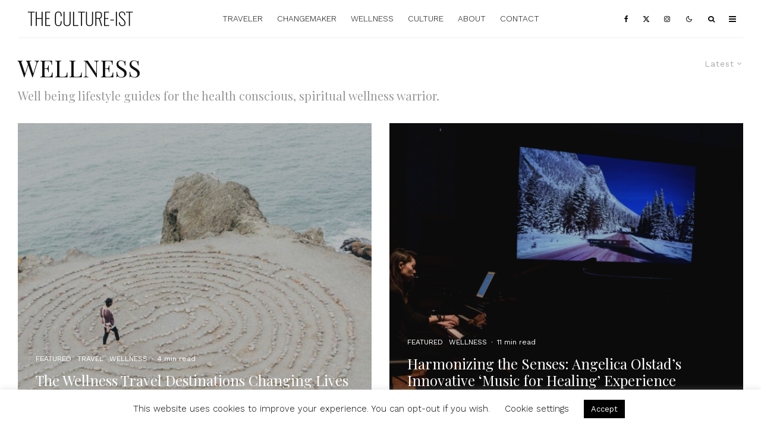

--- FILE ---
content_type: text/html; charset=UTF-8
request_url: https://www.thecultureist.com/category/wellness/?filtered=latest
body_size: 28412
content:
<!DOCTYPE html>
<html lang="en-US" prefix="og: http://ogp.me/ns#">
<head>
	<meta charset="UTF-8">
			<meta name="viewport" content="width=device-width, initial-scale=1">
		<link rel="profile" href="https://gmpg.org/xfn/11">
		<meta name="theme-color" content="#9db5bf">
	<title>Wellness Warrior | Well being for the mind and body</title>
<meta name='robots' content='max-image-preview:large' />

<!-- This site is optimized with the Yoast SEO Premium plugin v7.2 - https://yoast.com/wordpress/plugins/seo/ -->
<meta name="description" content="Well being lifestyle guides for the health conscious, spiritual wellness warrior."/>
<link rel="canonical" href="https://www.thecultureist.com/category/wellness/" />
<link rel="next" href="https://www.thecultureist.com/category/wellness/page/2/" />
<link rel="publisher" href="https://plus.google.com/101481356789925994176/about"/>
<meta property="og:locale" content="en_US" />
<meta property="og:type" content="object" />
<meta property="og:title" content="Wellness Warrior | Well being for the mind and body" />
<meta property="og:description" content="Well being lifestyle guides for the health conscious, spiritual wellness warrior." />
<meta property="og:url" content="https://www.thecultureist.com/category/wellness/" />
<meta property="og:site_name" content="The Culture-ist" />
<meta property="og:image" content="http://www.thecultureist.com/wp-content/uploads/2016/08/cropped-TheCultureistLogo.png" />
<meta name="twitter:card" content="summary_large_image" />
<meta name="twitter:description" content="Well being lifestyle guides for the health conscious, spiritual wellness warrior." />
<meta name="twitter:title" content="Wellness Warrior | Well being for the mind and body" />
<meta name="twitter:site" content="@thecultureist" />
<meta name="twitter:image" content="http://www.thecultureist.com/wp-content/uploads/2016/08/cropped-TheCultureistLogo.png" />
<script type='application/ld+json'>{"@context":"https:\/\/schema.org","@type":"Organization","url":"https:\/\/www.thecultureist.com\/","sameAs":["https:\/\/www.facebook.com\/cultureist","http:\/\/www.instagram.com\/thecultureist","https:\/\/plus.google.com\/101481356789925994176\/about","http:\/\/www.pinterest.com\/thecultureist","https:\/\/twitter.com\/thecultureist"],"@id":"#organization","name":"The Culture-ist","logo":"https:\/\/www.thecultureist.com\/wp-content\/uploads\/2016\/08\/TheCultureistLogo.png"}</script>
<!-- / Yoast SEO Premium plugin. -->

<link rel='dns-prefetch' href='//www.thecultureist.com' />
<link rel='dns-prefetch' href='//fonts.googleapis.com' />
<link rel="alternate" type="application/rss+xml" title="The Culture-ist &raquo; Feed" href="https://www.thecultureist.com/feed/" />
<link rel="alternate" type="application/rss+xml" title="The Culture-ist &raquo; Comments Feed" href="https://www.thecultureist.com/comments/feed/" />
<link rel="alternate" type="application/rss+xml" title="The Culture-ist &raquo; WELLNESS Category Feed" href="https://www.thecultureist.com/category/wellness/feed/" />
		<!-- This site uses the Google Analytics by MonsterInsights plugin v9.11.0 - Using Analytics tracking - https://www.monsterinsights.com/ -->
							<script src="//www.googletagmanager.com/gtag/js?id=G-W3HP9HSGBT"  data-cfasync="false" data-wpfc-render="false" type="text/javascript" async></script>
			<script data-cfasync="false" data-wpfc-render="false" type="text/javascript">
				var mi_version = '9.11.0';
				var mi_track_user = true;
				var mi_no_track_reason = '';
								var MonsterInsightsDefaultLocations = {"page_location":"https:\/\/www.thecultureist.com\/category\/wellness\/?filtered=latest"};
								if ( typeof MonsterInsightsPrivacyGuardFilter === 'function' ) {
					var MonsterInsightsLocations = (typeof MonsterInsightsExcludeQuery === 'object') ? MonsterInsightsPrivacyGuardFilter( MonsterInsightsExcludeQuery ) : MonsterInsightsPrivacyGuardFilter( MonsterInsightsDefaultLocations );
				} else {
					var MonsterInsightsLocations = (typeof MonsterInsightsExcludeQuery === 'object') ? MonsterInsightsExcludeQuery : MonsterInsightsDefaultLocations;
				}

								var disableStrs = [
										'ga-disable-G-W3HP9HSGBT',
									];

				/* Function to detect opted out users */
				function __gtagTrackerIsOptedOut() {
					for (var index = 0; index < disableStrs.length; index++) {
						if (document.cookie.indexOf(disableStrs[index] + '=true') > -1) {
							return true;
						}
					}

					return false;
				}

				/* Disable tracking if the opt-out cookie exists. */
				if (__gtagTrackerIsOptedOut()) {
					for (var index = 0; index < disableStrs.length; index++) {
						window[disableStrs[index]] = true;
					}
				}

				/* Opt-out function */
				function __gtagTrackerOptout() {
					for (var index = 0; index < disableStrs.length; index++) {
						document.cookie = disableStrs[index] + '=true; expires=Thu, 31 Dec 2099 23:59:59 UTC; path=/';
						window[disableStrs[index]] = true;
					}
				}

				if ('undefined' === typeof gaOptout) {
					function gaOptout() {
						__gtagTrackerOptout();
					}
				}
								window.dataLayer = window.dataLayer || [];

				window.MonsterInsightsDualTracker = {
					helpers: {},
					trackers: {},
				};
				if (mi_track_user) {
					function __gtagDataLayer() {
						dataLayer.push(arguments);
					}

					function __gtagTracker(type, name, parameters) {
						if (!parameters) {
							parameters = {};
						}

						if (parameters.send_to) {
							__gtagDataLayer.apply(null, arguments);
							return;
						}

						if (type === 'event') {
														parameters.send_to = monsterinsights_frontend.v4_id;
							var hookName = name;
							if (typeof parameters['event_category'] !== 'undefined') {
								hookName = parameters['event_category'] + ':' + name;
							}

							if (typeof MonsterInsightsDualTracker.trackers[hookName] !== 'undefined') {
								MonsterInsightsDualTracker.trackers[hookName](parameters);
							} else {
								__gtagDataLayer('event', name, parameters);
							}
							
						} else {
							__gtagDataLayer.apply(null, arguments);
						}
					}

					__gtagTracker('js', new Date());
					__gtagTracker('set', {
						'developer_id.dZGIzZG': true,
											});
					if ( MonsterInsightsLocations.page_location ) {
						__gtagTracker('set', MonsterInsightsLocations);
					}
										__gtagTracker('config', 'G-W3HP9HSGBT', {"forceSSL":"true","anonymize_ip":"true","link_attribution":"true"} );
										window.gtag = __gtagTracker;										(function () {
						/* https://developers.google.com/analytics/devguides/collection/analyticsjs/ */
						/* ga and __gaTracker compatibility shim. */
						var noopfn = function () {
							return null;
						};
						var newtracker = function () {
							return new Tracker();
						};
						var Tracker = function () {
							return null;
						};
						var p = Tracker.prototype;
						p.get = noopfn;
						p.set = noopfn;
						p.send = function () {
							var args = Array.prototype.slice.call(arguments);
							args.unshift('send');
							__gaTracker.apply(null, args);
						};
						var __gaTracker = function () {
							var len = arguments.length;
							if (len === 0) {
								return;
							}
							var f = arguments[len - 1];
							if (typeof f !== 'object' || f === null || typeof f.hitCallback !== 'function') {
								if ('send' === arguments[0]) {
									var hitConverted, hitObject = false, action;
									if ('event' === arguments[1]) {
										if ('undefined' !== typeof arguments[3]) {
											hitObject = {
												'eventAction': arguments[3],
												'eventCategory': arguments[2],
												'eventLabel': arguments[4],
												'value': arguments[5] ? arguments[5] : 1,
											}
										}
									}
									if ('pageview' === arguments[1]) {
										if ('undefined' !== typeof arguments[2]) {
											hitObject = {
												'eventAction': 'page_view',
												'page_path': arguments[2],
											}
										}
									}
									if (typeof arguments[2] === 'object') {
										hitObject = arguments[2];
									}
									if (typeof arguments[5] === 'object') {
										Object.assign(hitObject, arguments[5]);
									}
									if ('undefined' !== typeof arguments[1].hitType) {
										hitObject = arguments[1];
										if ('pageview' === hitObject.hitType) {
											hitObject.eventAction = 'page_view';
										}
									}
									if (hitObject) {
										action = 'timing' === arguments[1].hitType ? 'timing_complete' : hitObject.eventAction;
										hitConverted = mapArgs(hitObject);
										__gtagTracker('event', action, hitConverted);
									}
								}
								return;
							}

							function mapArgs(args) {
								var arg, hit = {};
								var gaMap = {
									'eventCategory': 'event_category',
									'eventAction': 'event_action',
									'eventLabel': 'event_label',
									'eventValue': 'event_value',
									'nonInteraction': 'non_interaction',
									'timingCategory': 'event_category',
									'timingVar': 'name',
									'timingValue': 'value',
									'timingLabel': 'event_label',
									'page': 'page_path',
									'location': 'page_location',
									'title': 'page_title',
									'referrer' : 'page_referrer',
								};
								for (arg in args) {
																		if (!(!args.hasOwnProperty(arg) || !gaMap.hasOwnProperty(arg))) {
										hit[gaMap[arg]] = args[arg];
									} else {
										hit[arg] = args[arg];
									}
								}
								return hit;
							}

							try {
								f.hitCallback();
							} catch (ex) {
							}
						};
						__gaTracker.create = newtracker;
						__gaTracker.getByName = newtracker;
						__gaTracker.getAll = function () {
							return [];
						};
						__gaTracker.remove = noopfn;
						__gaTracker.loaded = true;
						window['__gaTracker'] = __gaTracker;
					})();
									} else {
										console.log("");
					(function () {
						function __gtagTracker() {
							return null;
						}

						window['__gtagTracker'] = __gtagTracker;
						window['gtag'] = __gtagTracker;
					})();
									}
			</script>
							<!-- / Google Analytics by MonsterInsights -->
		<style id='wp-img-auto-sizes-contain-inline-css' type='text/css'>
img:is([sizes=auto i],[sizes^="auto," i]){contain-intrinsic-size:3000px 1500px}
/*# sourceURL=wp-img-auto-sizes-contain-inline-css */
</style>
<style id='wp-emoji-styles-inline-css' type='text/css'>

	img.wp-smiley, img.emoji {
		display: inline !important;
		border: none !important;
		box-shadow: none !important;
		height: 1em !important;
		width: 1em !important;
		margin: 0 0.07em !important;
		vertical-align: -0.1em !important;
		background: none !important;
		padding: 0 !important;
	}
/*# sourceURL=wp-emoji-styles-inline-css */
</style>
<style id='wp-block-library-inline-css' type='text/css'>
:root{--wp-block-synced-color:#7a00df;--wp-block-synced-color--rgb:122,0,223;--wp-bound-block-color:var(--wp-block-synced-color);--wp-editor-canvas-background:#ddd;--wp-admin-theme-color:#007cba;--wp-admin-theme-color--rgb:0,124,186;--wp-admin-theme-color-darker-10:#006ba1;--wp-admin-theme-color-darker-10--rgb:0,107,160.5;--wp-admin-theme-color-darker-20:#005a87;--wp-admin-theme-color-darker-20--rgb:0,90,135;--wp-admin-border-width-focus:2px}@media (min-resolution:192dpi){:root{--wp-admin-border-width-focus:1.5px}}.wp-element-button{cursor:pointer}:root .has-very-light-gray-background-color{background-color:#eee}:root .has-very-dark-gray-background-color{background-color:#313131}:root .has-very-light-gray-color{color:#eee}:root .has-very-dark-gray-color{color:#313131}:root .has-vivid-green-cyan-to-vivid-cyan-blue-gradient-background{background:linear-gradient(135deg,#00d084,#0693e3)}:root .has-purple-crush-gradient-background{background:linear-gradient(135deg,#34e2e4,#4721fb 50%,#ab1dfe)}:root .has-hazy-dawn-gradient-background{background:linear-gradient(135deg,#faaca8,#dad0ec)}:root .has-subdued-olive-gradient-background{background:linear-gradient(135deg,#fafae1,#67a671)}:root .has-atomic-cream-gradient-background{background:linear-gradient(135deg,#fdd79a,#004a59)}:root .has-nightshade-gradient-background{background:linear-gradient(135deg,#330968,#31cdcf)}:root .has-midnight-gradient-background{background:linear-gradient(135deg,#020381,#2874fc)}:root{--wp--preset--font-size--normal:16px;--wp--preset--font-size--huge:42px}.has-regular-font-size{font-size:1em}.has-larger-font-size{font-size:2.625em}.has-normal-font-size{font-size:var(--wp--preset--font-size--normal)}.has-huge-font-size{font-size:var(--wp--preset--font-size--huge)}.has-text-align-center{text-align:center}.has-text-align-left{text-align:left}.has-text-align-right{text-align:right}.has-fit-text{white-space:nowrap!important}#end-resizable-editor-section{display:none}.aligncenter{clear:both}.items-justified-left{justify-content:flex-start}.items-justified-center{justify-content:center}.items-justified-right{justify-content:flex-end}.items-justified-space-between{justify-content:space-between}.screen-reader-text{border:0;clip-path:inset(50%);height:1px;margin:-1px;overflow:hidden;padding:0;position:absolute;width:1px;word-wrap:normal!important}.screen-reader-text:focus{background-color:#ddd;clip-path:none;color:#444;display:block;font-size:1em;height:auto;left:5px;line-height:normal;padding:15px 23px 14px;text-decoration:none;top:5px;width:auto;z-index:100000}html :where(.has-border-color){border-style:solid}html :where([style*=border-top-color]){border-top-style:solid}html :where([style*=border-right-color]){border-right-style:solid}html :where([style*=border-bottom-color]){border-bottom-style:solid}html :where([style*=border-left-color]){border-left-style:solid}html :where([style*=border-width]){border-style:solid}html :where([style*=border-top-width]){border-top-style:solid}html :where([style*=border-right-width]){border-right-style:solid}html :where([style*=border-bottom-width]){border-bottom-style:solid}html :where([style*=border-left-width]){border-left-style:solid}html :where(img[class*=wp-image-]){height:auto;max-width:100%}:where(figure){margin:0 0 1em}html :where(.is-position-sticky){--wp-admin--admin-bar--position-offset:var(--wp-admin--admin-bar--height,0px)}@media screen and (max-width:600px){html :where(.is-position-sticky){--wp-admin--admin-bar--position-offset:0px}}

/*# sourceURL=wp-block-library-inline-css */
</style><style id='global-styles-inline-css' type='text/css'>
:root{--wp--preset--aspect-ratio--square: 1;--wp--preset--aspect-ratio--4-3: 4/3;--wp--preset--aspect-ratio--3-4: 3/4;--wp--preset--aspect-ratio--3-2: 3/2;--wp--preset--aspect-ratio--2-3: 2/3;--wp--preset--aspect-ratio--16-9: 16/9;--wp--preset--aspect-ratio--9-16: 9/16;--wp--preset--color--black: #000000;--wp--preset--color--cyan-bluish-gray: #abb8c3;--wp--preset--color--white: #ffffff;--wp--preset--color--pale-pink: #f78da7;--wp--preset--color--vivid-red: #cf2e2e;--wp--preset--color--luminous-vivid-orange: #ff6900;--wp--preset--color--luminous-vivid-amber: #fcb900;--wp--preset--color--light-green-cyan: #7bdcb5;--wp--preset--color--vivid-green-cyan: #00d084;--wp--preset--color--pale-cyan-blue: #8ed1fc;--wp--preset--color--vivid-cyan-blue: #0693e3;--wp--preset--color--vivid-purple: #9b51e0;--wp--preset--gradient--vivid-cyan-blue-to-vivid-purple: linear-gradient(135deg,rgb(6,147,227) 0%,rgb(155,81,224) 100%);--wp--preset--gradient--light-green-cyan-to-vivid-green-cyan: linear-gradient(135deg,rgb(122,220,180) 0%,rgb(0,208,130) 100%);--wp--preset--gradient--luminous-vivid-amber-to-luminous-vivid-orange: linear-gradient(135deg,rgb(252,185,0) 0%,rgb(255,105,0) 100%);--wp--preset--gradient--luminous-vivid-orange-to-vivid-red: linear-gradient(135deg,rgb(255,105,0) 0%,rgb(207,46,46) 100%);--wp--preset--gradient--very-light-gray-to-cyan-bluish-gray: linear-gradient(135deg,rgb(238,238,238) 0%,rgb(169,184,195) 100%);--wp--preset--gradient--cool-to-warm-spectrum: linear-gradient(135deg,rgb(74,234,220) 0%,rgb(151,120,209) 20%,rgb(207,42,186) 40%,rgb(238,44,130) 60%,rgb(251,105,98) 80%,rgb(254,248,76) 100%);--wp--preset--gradient--blush-light-purple: linear-gradient(135deg,rgb(255,206,236) 0%,rgb(152,150,240) 100%);--wp--preset--gradient--blush-bordeaux: linear-gradient(135deg,rgb(254,205,165) 0%,rgb(254,45,45) 50%,rgb(107,0,62) 100%);--wp--preset--gradient--luminous-dusk: linear-gradient(135deg,rgb(255,203,112) 0%,rgb(199,81,192) 50%,rgb(65,88,208) 100%);--wp--preset--gradient--pale-ocean: linear-gradient(135deg,rgb(255,245,203) 0%,rgb(182,227,212) 50%,rgb(51,167,181) 100%);--wp--preset--gradient--electric-grass: linear-gradient(135deg,rgb(202,248,128) 0%,rgb(113,206,126) 100%);--wp--preset--gradient--midnight: linear-gradient(135deg,rgb(2,3,129) 0%,rgb(40,116,252) 100%);--wp--preset--font-size--small: 13px;--wp--preset--font-size--medium: 20px;--wp--preset--font-size--large: 36px;--wp--preset--font-size--x-large: 42px;--wp--preset--spacing--20: 0.44rem;--wp--preset--spacing--30: 0.67rem;--wp--preset--spacing--40: 1rem;--wp--preset--spacing--50: 1.5rem;--wp--preset--spacing--60: 2.25rem;--wp--preset--spacing--70: 3.38rem;--wp--preset--spacing--80: 5.06rem;--wp--preset--shadow--natural: 6px 6px 9px rgba(0, 0, 0, 0.2);--wp--preset--shadow--deep: 12px 12px 50px rgba(0, 0, 0, 0.4);--wp--preset--shadow--sharp: 6px 6px 0px rgba(0, 0, 0, 0.2);--wp--preset--shadow--outlined: 6px 6px 0px -3px rgb(255, 255, 255), 6px 6px rgb(0, 0, 0);--wp--preset--shadow--crisp: 6px 6px 0px rgb(0, 0, 0);}:where(.is-layout-flex){gap: 0.5em;}:where(.is-layout-grid){gap: 0.5em;}body .is-layout-flex{display: flex;}.is-layout-flex{flex-wrap: wrap;align-items: center;}.is-layout-flex > :is(*, div){margin: 0;}body .is-layout-grid{display: grid;}.is-layout-grid > :is(*, div){margin: 0;}:where(.wp-block-columns.is-layout-flex){gap: 2em;}:where(.wp-block-columns.is-layout-grid){gap: 2em;}:where(.wp-block-post-template.is-layout-flex){gap: 1.25em;}:where(.wp-block-post-template.is-layout-grid){gap: 1.25em;}.has-black-color{color: var(--wp--preset--color--black) !important;}.has-cyan-bluish-gray-color{color: var(--wp--preset--color--cyan-bluish-gray) !important;}.has-white-color{color: var(--wp--preset--color--white) !important;}.has-pale-pink-color{color: var(--wp--preset--color--pale-pink) !important;}.has-vivid-red-color{color: var(--wp--preset--color--vivid-red) !important;}.has-luminous-vivid-orange-color{color: var(--wp--preset--color--luminous-vivid-orange) !important;}.has-luminous-vivid-amber-color{color: var(--wp--preset--color--luminous-vivid-amber) !important;}.has-light-green-cyan-color{color: var(--wp--preset--color--light-green-cyan) !important;}.has-vivid-green-cyan-color{color: var(--wp--preset--color--vivid-green-cyan) !important;}.has-pale-cyan-blue-color{color: var(--wp--preset--color--pale-cyan-blue) !important;}.has-vivid-cyan-blue-color{color: var(--wp--preset--color--vivid-cyan-blue) !important;}.has-vivid-purple-color{color: var(--wp--preset--color--vivid-purple) !important;}.has-black-background-color{background-color: var(--wp--preset--color--black) !important;}.has-cyan-bluish-gray-background-color{background-color: var(--wp--preset--color--cyan-bluish-gray) !important;}.has-white-background-color{background-color: var(--wp--preset--color--white) !important;}.has-pale-pink-background-color{background-color: var(--wp--preset--color--pale-pink) !important;}.has-vivid-red-background-color{background-color: var(--wp--preset--color--vivid-red) !important;}.has-luminous-vivid-orange-background-color{background-color: var(--wp--preset--color--luminous-vivid-orange) !important;}.has-luminous-vivid-amber-background-color{background-color: var(--wp--preset--color--luminous-vivid-amber) !important;}.has-light-green-cyan-background-color{background-color: var(--wp--preset--color--light-green-cyan) !important;}.has-vivid-green-cyan-background-color{background-color: var(--wp--preset--color--vivid-green-cyan) !important;}.has-pale-cyan-blue-background-color{background-color: var(--wp--preset--color--pale-cyan-blue) !important;}.has-vivid-cyan-blue-background-color{background-color: var(--wp--preset--color--vivid-cyan-blue) !important;}.has-vivid-purple-background-color{background-color: var(--wp--preset--color--vivid-purple) !important;}.has-black-border-color{border-color: var(--wp--preset--color--black) !important;}.has-cyan-bluish-gray-border-color{border-color: var(--wp--preset--color--cyan-bluish-gray) !important;}.has-white-border-color{border-color: var(--wp--preset--color--white) !important;}.has-pale-pink-border-color{border-color: var(--wp--preset--color--pale-pink) !important;}.has-vivid-red-border-color{border-color: var(--wp--preset--color--vivid-red) !important;}.has-luminous-vivid-orange-border-color{border-color: var(--wp--preset--color--luminous-vivid-orange) !important;}.has-luminous-vivid-amber-border-color{border-color: var(--wp--preset--color--luminous-vivid-amber) !important;}.has-light-green-cyan-border-color{border-color: var(--wp--preset--color--light-green-cyan) !important;}.has-vivid-green-cyan-border-color{border-color: var(--wp--preset--color--vivid-green-cyan) !important;}.has-pale-cyan-blue-border-color{border-color: var(--wp--preset--color--pale-cyan-blue) !important;}.has-vivid-cyan-blue-border-color{border-color: var(--wp--preset--color--vivid-cyan-blue) !important;}.has-vivid-purple-border-color{border-color: var(--wp--preset--color--vivid-purple) !important;}.has-vivid-cyan-blue-to-vivid-purple-gradient-background{background: var(--wp--preset--gradient--vivid-cyan-blue-to-vivid-purple) !important;}.has-light-green-cyan-to-vivid-green-cyan-gradient-background{background: var(--wp--preset--gradient--light-green-cyan-to-vivid-green-cyan) !important;}.has-luminous-vivid-amber-to-luminous-vivid-orange-gradient-background{background: var(--wp--preset--gradient--luminous-vivid-amber-to-luminous-vivid-orange) !important;}.has-luminous-vivid-orange-to-vivid-red-gradient-background{background: var(--wp--preset--gradient--luminous-vivid-orange-to-vivid-red) !important;}.has-very-light-gray-to-cyan-bluish-gray-gradient-background{background: var(--wp--preset--gradient--very-light-gray-to-cyan-bluish-gray) !important;}.has-cool-to-warm-spectrum-gradient-background{background: var(--wp--preset--gradient--cool-to-warm-spectrum) !important;}.has-blush-light-purple-gradient-background{background: var(--wp--preset--gradient--blush-light-purple) !important;}.has-blush-bordeaux-gradient-background{background: var(--wp--preset--gradient--blush-bordeaux) !important;}.has-luminous-dusk-gradient-background{background: var(--wp--preset--gradient--luminous-dusk) !important;}.has-pale-ocean-gradient-background{background: var(--wp--preset--gradient--pale-ocean) !important;}.has-electric-grass-gradient-background{background: var(--wp--preset--gradient--electric-grass) !important;}.has-midnight-gradient-background{background: var(--wp--preset--gradient--midnight) !important;}.has-small-font-size{font-size: var(--wp--preset--font-size--small) !important;}.has-medium-font-size{font-size: var(--wp--preset--font-size--medium) !important;}.has-large-font-size{font-size: var(--wp--preset--font-size--large) !important;}.has-x-large-font-size{font-size: var(--wp--preset--font-size--x-large) !important;}
/*# sourceURL=global-styles-inline-css */
</style>

<style id='classic-theme-styles-inline-css' type='text/css'>
/*! This file is auto-generated */
.wp-block-button__link{color:#fff;background-color:#32373c;border-radius:9999px;box-shadow:none;text-decoration:none;padding:calc(.667em + 2px) calc(1.333em + 2px);font-size:1.125em}.wp-block-file__button{background:#32373c;color:#fff;text-decoration:none}
/*# sourceURL=/wp-includes/css/classic-themes.min.css */
</style>
<link rel='stylesheet' id='cptch_stylesheet-css' href='https://www.thecultureist.com/wp-content/plugins/captcha/css/front_end_style.css?ver=4.4.5' type='text/css' media='all' />
<link rel='stylesheet' id='dashicons-css' href='https://www.thecultureist.com/wp-includes/css/dashicons.min.css?ver=6.9' type='text/css' media='all' />
<link rel='stylesheet' id='cptch_desktop_style-css' href='https://www.thecultureist.com/wp-content/plugins/captcha/css/desktop_style.css?ver=4.4.5' type='text/css' media='all' />
<link rel='stylesheet' id='cookie-law-info-css' href='https://www.thecultureist.com/wp-content/plugins/cookie-law-info/legacy/public/css/cookie-law-info-public.css?ver=3.3.8' type='text/css' media='all' />
<link rel='stylesheet' id='cookie-law-info-gdpr-css' href='https://www.thecultureist.com/wp-content/plugins/cookie-law-info/legacy/public/css/cookie-law-info-gdpr.css?ver=3.3.8' type='text/css' media='all' />
<link rel='stylesheet' id='lets-review-api-css' href='https://www.thecultureist.com/wp-content/plugins/lets-review/assets/css/style-api.min.css?ver=3.4.3' type='text/css' media='all' />
<link rel='stylesheet' id='font-awesome-css' href='https://www.thecultureist.com/wp-content/plugins/lets-review/assets/fonts/fontawesome/css/fontawesome.min.css?ver=3.4.3' type='text/css' media='all' />
<link rel='stylesheet' id='font-awesome-regular-css' href='https://www.thecultureist.com/wp-content/plugins/lets-review/assets/fonts/fontawesome/css/regular.min.css?ver=3.4.3' type='text/css' media='all' />
<link rel='stylesheet' id='font-awesome-solid-css' href='https://www.thecultureist.com/wp-content/plugins/lets-review/assets/fonts/fontawesome/css/solid.min.css?ver=3.4.3' type='text/css' media='all' />
<link rel='stylesheet' id='lets-live-blog-css' href='https://www.thecultureist.com/wp-content/plugins/lets-live-blog/frontend/css/style.min.css?ver=1.2.2' type='text/css' media='all' />
<link rel='stylesheet' id='lets-live-blog-icons-css' href='https://www.thecultureist.com/wp-content/plugins/lets-live-blog/frontend/css/fonts/style.css?ver=1.2.2' type='text/css' media='all' />
<link rel='stylesheet' id='zeen-style-css' href='https://www.thecultureist.com/wp-content/themes/zeen/assets/css/style.min.css?ver=1758842762' type='text/css' media='all' />
<style id='zeen-style-inline-css' type='text/css'>
.content-bg, .block-skin-5:not(.skin-inner), .block-skin-5.skin-inner > .tipi-row-inner-style, .article-layout-skin-1.title-cut-bl .hero-wrap .meta:before, .article-layout-skin-1.title-cut-bc .hero-wrap .meta:before, .article-layout-skin-1.title-cut-bl .hero-wrap .share-it:before, .article-layout-skin-1.title-cut-bc .hero-wrap .share-it:before, .standard-archive .page-header, .skin-dark .flickity-viewport, .zeen__var__options label { background: #ffffff;}a.zeen-pin-it{position: absolute}.background.mask {background-color: transparent}.side-author__wrap .mask a {display:inline-block;height:70px}.timed-pup,.modal-wrap {position:fixed;visibility:hidden}.to-top__fixed .to-top a{background-color:#000000; color: #fff}#block-wrap-457 .tipi-row-inner-style{ ;}.site-inner { background-color: #fff; }.splitter svg g { fill: #fff; }.inline-post .block article .title { font-size: 20px;}.fontfam-1 { font-family: 'Playfair Display',serif!important;}input,input[type="number"],.body-f1, .quotes-f1 blockquote, .quotes-f1 q, .by-f1 .byline, .sub-f1 .subtitle, .wh-f1 .widget-title, .headings-f1 h1, .headings-f1 h2, .headings-f1 h3, .headings-f1 h4, .headings-f1 h5, .headings-f1 h6, .font-1, div.jvectormap-tip {font-family:'Playfair Display',serif;font-weight: 400;font-style: normal;}.fontfam-2 { font-family:'Work Sans',sans-serif!important; }input[type=submit], button, .tipi-button,.button,.wpcf7-submit,.button__back__home,.body-f2, .quotes-f2 blockquote, .quotes-f2 q, .by-f2 .byline, .sub-f2 .subtitle, .wh-f2 .widget-title, .headings-f2 h1, .headings-f2 h2, .headings-f2 h3, .headings-f2 h4, .headings-f2 h5, .headings-f2 h6, .font-2 {font-family:'Work Sans',sans-serif;font-weight: 400;font-style: normal;}.fontfam-3 { font-family:'Work Sans',sans-serif!important;}.body-f3, .quotes-f3 blockquote, .quotes-f3 q, .by-f3 .byline, .sub-f3 .subtitle, .wh-f3 .widget-title, .headings-f3 h1, .headings-f3 h2, .headings-f3 h3, .headings-f3 h4, .headings-f3 h5, .headings-f3 h6, .font-3 {font-family:'Work Sans',sans-serif;font-style: normal;font-weight: 300;}.tipi-row, .tipi-builder-on .contents-wrap > p { max-width: 1405px ; }.slider-columns--3 article { width: 418.33333333333px }.slider-columns--2 article { width: 642.5px }.slider-columns--4 article { width: 306.25px }.single .site-content .tipi-row { max-width: 1405px ; }.single-product .site-content .tipi-row { max-width: 1405px ; }.date--secondary { color: #f8d92f; }.date--main { color: #f8d92f; }.global-accent-border { border-color: #9db5bf; }.trending-accent-border { border-color: #f7d40e; }.trending-accent-bg { border-color: #f7d40e; }.wpcf7-submit, .tipi-button.block-loader { background: #18181e; }.wpcf7-submit:hover, .tipi-button.block-loader:hover { background: #111; }.tipi-button.block-loader { color: #fff!important; }.wpcf7-submit { background: #18181e; }.wpcf7-submit:hover { background: #111; }.global-accent-bg, .icon-base-2:hover .icon-bg, #progress { background-color: #9db5bf; }.global-accent-text, .mm-submenu-2 .mm-51 .menu-wrap > .sub-menu > li > a { color: #9db5bf; }body { color:#444;}.excerpt { color:#bfbfbf;}.mode--alt--b .excerpt, .block-skin-2 .excerpt, .block-skin-2 .preview-classic .custom-button__fill-2 { color:#888!important;}.read-more-wrap { color:#767676;}.logo-fallback a { color:#000!important;}.site-mob-header .logo-fallback a { color:#000!important;}blockquote:not(.comment-excerpt) { color:#111;}.mode--alt--b blockquote:not(.comment-excerpt), .mode--alt--b .block-skin-0.block-wrap-quote .block-wrap-quote blockquote:not(.comment-excerpt), .mode--alt--b .block-skin-0.block-wrap-quote .block-wrap-quote blockquote:not(.comment-excerpt) span { color:#fff!important;}.byline, .byline a { color:#888;}.mode--alt--b .block-wrap-classic .byline, .mode--alt--b .block-wrap-classic .byline a, .mode--alt--b .block-wrap-thumbnail .byline, .mode--alt--b .block-wrap-thumbnail .byline a, .block-skin-2 .byline a, .block-skin-2 .byline { color:#888;}.preview-classic .meta .title, .preview-thumbnail .meta .title,.preview-56 .meta .title{ color:#111;}h1, h2, h3, h4, h5, h6, .block-title { color:#111;}.sidebar-widget  .widget-title { color:#111!important;}.link-color-wrap a, .woocommerce-Tabs-panel--description a { color: #85c1b1; }.mode--alt--b .link-color-wrap a, .mode--alt--b .woocommerce-Tabs-panel--description a { color: #888; }.copyright, .site-footer .bg-area-inner .copyright a { color: #8e8e8e; }.link-color-wrap a:hover { color: #000; }.mode--alt--b .link-color-wrap a:hover { color: #555; }body{line-height:1.66}input[type=submit], button, .tipi-button,.button,.wpcf7-submit,.button__back__home{letter-spacing:0.03em}.sub-menu a:not(.tipi-button){letter-spacing:0.1em}.widget-title{letter-spacing:0.15em}html, body{font-size:16px}.byline{font-size:12px}input[type=submit], button, .tipi-button,.button,.wpcf7-submit,.button__back__home{font-size:11px}.excerpt{font-size:15px}.logo-fallback, .secondary-wrap .logo-fallback a{font-size:22px}.logo span{font-size:12px}.breadcrumbs{font-size:10px}.hero-meta.tipi-s-typo .title{font-size:20px}.hero-meta.tipi-s-typo .subtitle{font-size:15px}.hero-meta.tipi-m-typo .title{font-size:20px}.hero-meta.tipi-m-typo .subtitle{font-size:15px}.hero-meta.tipi-xl-typo .title{font-size:21px}.hero-meta.tipi-xl-typo .subtitle{font-size:15px}.block-html-content h1, .single-content .entry-content h1{font-size:20px}.block-html-content h2, .single-content .entry-content h2{font-size:20px}.block-html-content h3, .single-content .entry-content h3{font-size:20px}.block-html-content h4, .single-content .entry-content h4{font-size:20px}.block-html-content h5, .single-content .entry-content h5{font-size:18px}.footer-block-links{font-size:8px}blockquote, q{font-size:20px}.site-footer .copyright{font-size:12px}.footer-navigation{font-size:12px}.site-footer .menu-icons{font-size:12px}.block-title, .page-title{font-size:24px}.block-subtitle{font-size:18px}.block-col-self .preview-2 .title{font-size:22px}.block-wrap-classic .tipi-m-typo .title-wrap .title{font-size:22px}.tipi-s-typo .title, .ppl-s-3 .tipi-s-typo .title, .zeen-col--wide .ppl-s-3 .tipi-s-typo .title, .preview-1 .title, .preview-21:not(.tipi-xs-typo) .title{font-size:22px}.tipi-xs-typo .title, .tipi-basket-wrap .basket-item .title{font-size:15px}.meta .read-more-wrap{font-size:11px}.widget-title{font-size:12px}.split-1:not(.preview-thumbnail) .mask{-webkit-flex: 0 0 calc( 34% - 15px);
					-ms-flex: 0 0 calc( 34% - 15px);
					flex: 0 0 calc( 34% - 15px);
					width: calc( 34% - 15px);}.preview-thumbnail .mask{-webkit-flex: 0 0 65px;
					-ms-flex: 0 0 65px;
					flex: 0 0 65px;
					width: 65px;}.footer-lower-area{padding-top:40px}.footer-lower-area{padding-bottom:40px}.footer-upper-area{padding-bottom:40px}.footer-upper-area{padding-top:40px}.footer-widget-wrap{padding-bottom:40px}.footer-widget-wrap{padding-top:40px}.tipi-button-cta-header{font-size:12px}.block-wrap-grid .tipi-xl-typo .title{font-size:22px}.block-wrap-grid .tipi-l-typo .title{font-size:22px}.block-wrap-grid .tipi-m-typo .title-wrap .title, .block-94 .block-piece-2 .tipi-xs-12 .title-wrap .title, .zeen-col--wide .block-wrap-grid:not(.block-wrap-81):not(.block-wrap-82) .tipi-m-typo .title-wrap .title, .zeen-col--wide .block-wrap-grid .tipi-l-typo .title, .zeen-col--wide .block-wrap-grid .tipi-xl-typo .title{font-size:22px}.block-wrap-grid .tipi-s-typo .title-wrap .title, .block-92 .block-piece-2 article .title-wrap .title, .block-94 .block-piece-2 .tipi-xs-6 .title-wrap .title{font-size:18px!important}.block-wrap-grid .tipi-s-typo .title-wrap .subtitle, .block-92 .block-piece-2 article .title-wrap .subtitle, .block-94 .block-piece-2 .tipi-xs-6 .title-wrap .subtitle{font-size:18px}.block-wrap-grid .tipi-m-typo .title-wrap .subtitle, .block-wrap-grid .tipi-l-typo .title-wrap .subtitle, .block-wrap-grid .tipi-xl-typo .title-wrap .subtitle, .block-94 .block-piece-2 .tipi-xs-12 .title-wrap .subtitle, .zeen-col--wide .block-wrap-grid:not(.block-wrap-81):not(.block-wrap-82) .tipi-m-typo .title-wrap .subtitle{font-size:20px}.preview-grid .read-more-wrap{font-size:11px}.tipi-button.block-loader, .wpcf7-submit, .mc4wp-form-fields button { font-weight: 700;}.footer-lower-area, .footer-lower-area .menu-item, .footer-lower-area .menu-icon span {font-weight: 700;}input[type=submit], button, .tipi-button,.button,.wpcf7-submit,.button__back__home{ text-transform: uppercase; }.entry-title{ text-transform: none; }.logo-fallback{ text-transform: none; }.block-wrap-slider .title-wrap .title{ text-transform: none; }.block-wrap-grid .title-wrap .title, .tile-design-4 .meta .title-wrap .title{ text-transform: none; }.block-wrap-classic .title-wrap .title{ text-transform: none; }.block-title{ text-transform: none; }.meta .excerpt .read-more{ text-transform: uppercase; }.preview-grid .read-more{ text-transform: uppercase; }.block-subtitle{ text-transform: none; }.byline{ text-transform: none; }.widget-title{ text-transform: uppercase; }.main-navigation .menu-item, .main-navigation .menu-icon .menu-icon--text{ text-transform: uppercase; }.secondary-navigation, .secondary-wrap .menu-icon .menu-icon--text{ text-transform: uppercase; }.footer-lower-area .menu-item, .footer-lower-area .menu-icon span{ text-transform: none; }.sub-menu a:not(.tipi-button){ text-transform: none; }.site-mob-header .menu-item, .site-mob-header .menu-icon span{ text-transform: uppercase; }.single-content .entry-content h1, .single-content .entry-content h2, .single-content .entry-content h3, .single-content .entry-content h4, .single-content .entry-content h5, .single-content .entry-content h6, .meta__full h1, .meta__full h2, .meta__full h3, .meta__full h4, .meta__full h5, .bbp__thread__title{ text-transform: none; }.mm-submenu-2 .mm-11 .menu-wrap > *, .mm-submenu-2 .mm-31 .menu-wrap > *, .mm-submenu-2 .mm-21 .menu-wrap > *, .mm-submenu-2 .mm-51 .menu-wrap > *  { border-top: 3px solid transparent; }.separation-border { margin-bottom: 30px; }.load-more-wrap-1 { padding-top: 30px; }.block-wrap-classic .inf-spacer + .block:not(.block-62) { margin-top: 30px; }.separation-border-style { border-bottom: 1px #ffffff solid;padding-bottom:30px;}.separation-border-v { background: #eee;}.separation-border-v { height: calc( 100% -  30px - 1px); }@media only screen and (max-width: 480px) {.separation-border-style { padding-bottom: 15px; }.separation-border { margin-bottom: 15px;}}.grid-spacing { border-top-width: 30px; }.sidebar-wrap .sidebar { padding-right: 30px; padding-left: 30px; padding-top:0px; padding-bottom:0px; }.sidebar-left .sidebar-wrap .sidebar { padding-right: 30px; padding-left: 30px; }@media only screen and (min-width: 481px) {.block-wrap-grid .block-title-area, .block-wrap-98 .block-piece-2 article:last-child { margin-bottom: -30px; }.block-wrap-92 .tipi-row-inner-box { margin-top: -30px; }.block-wrap-grid .only-filters { top: 30px; }.grid-spacing { border-right-width: 30px; }.block-fs {padding:30px;}.block-wrap-grid:not(.block-wrap-81) .block { width: calc( 100% + 30px ); }}@media only screen and (max-width: 859px) {.mobile__design--side .mask {
		width: calc( 34% - 15px);
	}}@media only screen and (min-width: 860px) {input[type=submit], button, .tipi-button,.button,.wpcf7-submit,.button__back__home{letter-spacing:0.09em}html, body{font-size:15px}.hero-meta.tipi-s-typo .title{font-size:30px}.hero-meta.tipi-s-typo .subtitle{font-size:18px}.hero-meta.tipi-m-typo .title{font-size:30px}.hero-meta.tipi-m-typo .subtitle{font-size:18px}.hero-meta.tipi-xl-typo .title{font-size:30px}.hero-meta.tipi-xl-typo .subtitle{font-size:18px}.block-html-content h1, .single-content .entry-content h1{font-size:30px}.block-html-content h2, .single-content .entry-content h2{font-size:30px}.block-html-content h3, .single-content .entry-content h3{font-size:24px}.block-html-content h4, .single-content .entry-content h4{font-size:24px}blockquote, q{font-size:25px}.main-navigation, .main-navigation .menu-icon--text{font-size:12px}.sub-menu a:not(.tipi-button){font-size:12px}.main-navigation .menu-icon, .main-navigation .trending-icon-solo{font-size:12px}.secondary-wrap-v .standard-drop>a,.secondary-wrap, .secondary-wrap a, .secondary-wrap .menu-icon--text{font-size:11px}.secondary-wrap .menu-icon, .secondary-wrap .menu-icon a, .secondary-wrap .trending-icon-solo{font-size:13px}.block-wrap-grid .tipi-xl-typo .title{font-size:30px}.block-wrap-grid .tipi-l-typo .title{font-size:30px}.layout-side-info .details{width:130px;float:left}.title-contrast .hero-wrap { height: calc( 100vh - 110px ); }.block-col-self .block-71 .tipi-s-typo .title { font-size: 18px; }.zeen-col--narrow .block-wrap-classic .tipi-m-typo .title-wrap .title { font-size: 18px; }.secondary-wrap .menu-padding, .secondary-wrap .ul-padding > li > a {
			padding-top: 11px;
			padding-bottom: 10px;
		}}@media only screen and (min-width: 1240px) {.hero-l .single-content {padding-top: 45px}html, body{font-size:18px}.logo-fallback, .secondary-wrap .logo-fallback a{font-size:30px}.hero-meta.tipi-s-typo .title{font-size:36px}.hero-meta.tipi-m-typo .title{font-size:44px}.hero-meta.tipi-xl-typo .title{font-size:50px}.block-html-content h1, .single-content .entry-content h1{font-size:50px}.block-html-content h2, .single-content .entry-content h2{font-size:40px}.block-html-content h3, .single-content .entry-content h3{font-size:30px}.block-html-content h4, .single-content .entry-content h4{font-size:20px}.footer-navigation{font-size:11px}.main-navigation, .main-navigation .menu-icon--text{font-size:14px}.sub-menu a:not(.tipi-button){font-size:14px}.secondary-wrap-v .standard-drop>a,.secondary-wrap, .secondary-wrap a, .secondary-wrap .menu-icon--text{font-size:15px}.block-title, .page-title{font-size:40px}.block-subtitle{font-size:20px}.block-col-self .preview-2 .title{font-size:36px}.block-wrap-classic .tipi-m-typo .title-wrap .title{font-size:30px}.tipi-s-typo .title, .ppl-s-3 .tipi-s-typo .title, .zeen-col--wide .ppl-s-3 .tipi-s-typo .title, .preview-1 .title, .preview-21:not(.tipi-xs-typo) .title{font-size:24px}.split-1:not(.preview-thumbnail) .mask{-webkit-flex: 0 0 calc( 50% - 15px);
					-ms-flex: 0 0 calc( 50% - 15px);
					flex: 0 0 calc( 50% - 15px);
					width: calc( 50% - 15px);}.footer-lower-area{padding-top:30px}.footer-lower-area{padding-bottom:30px}.footer-upper-area{padding-bottom:45px}.footer-upper-area{padding-top:20px}.footer-widget-wrap{padding-bottom:50px}.footer-widget-wrap{padding-top:50px}.block-wrap-grid .tipi-xl-typo .title{font-size:45px}.block-wrap-grid .tipi-l-typo .title{font-size:36px}.block-wrap-grid .tipi-m-typo .title-wrap .title, .block-94 .block-piece-2 .tipi-xs-12 .title-wrap .title, .zeen-col--wide .block-wrap-grid:not(.block-wrap-81):not(.block-wrap-82) .tipi-m-typo .title-wrap .title, .zeen-col--wide .block-wrap-grid .tipi-l-typo .title, .zeen-col--wide .block-wrap-grid .tipi-xl-typo .title{font-size:24px}}.main-menu-bar-color-1 .current-menu-item > a, .main-menu-bar-color-1 .menu-main-menu > .dropper.active:not(.current-menu-item) > a { background-color: #111;}.site-header a { color: #0a0a0a; }.site-skin-3.content-subscribe, .site-skin-3.content-subscribe .subtitle, .site-skin-3.content-subscribe input, .site-skin-3.content-subscribe h2 { color: #fff; } .site-skin-3.content-subscribe input[type="email"] { border-color: #fff; }.mob-menu-wrap a { color: #ffffff; }.mob-menu-wrap .mobile-navigation .mobile-search-wrap .search { border-color: #ffffff; }.sidebar-wrap .sidebar { border:1px #f2f2f2 solid ; }.content-area .zeen-widget { padding:30px 0px 30px; }.grid-image-1 .mask-overlay { background-color: #262626 ; }.with-fi.preview-grid,.with-fi.preview-grid .byline,.with-fi.preview-grid .subtitle, .with-fi.preview-grid a { color: #fff; }.preview-grid .mask-overlay { opacity: 0.3 ; }@media (pointer: fine) {.preview-grid:hover .mask-overlay { opacity: 0.7 ; }}.slider-image-1 .mask-overlay { background-color: #1a1d1e ; }.with-fi.preview-slider-overlay,.with-fi.preview-slider-overlay .byline,.with-fi.preview-slider-overlay .subtitle, .with-fi.preview-slider-overlay a { color: #fff; }.preview-slider-overlay .mask-overlay { opacity: 0.2 ; }@media (pointer: fine) {.preview-slider-overlay:hover .mask-overlay { opacity: 0.6 ; }}.logo-footer .logo-subtitle { color: #111; }.slide-in-menu .bg-area { background-image: linear-gradient(130deg, #000000 0%, #3d1f00 80%);  }.slide-in-menu .bg-area .background { opacity: 0.71; }.slide-in-menu,.slide-in-menu .bg-area a,.slide-in-menu .bg-area .widget-title, .slide-in-menu .cb-widget-design-1 .cb-score { color:#ffffff; }.slide-in-menu form { border-color:#ffffff; }.slide-in-menu .bg-area .mc4wp-form-fields input[type="email"], #subscribe-submit input[type="email"], .subscribe-wrap input[type="email"],.slide-in-menu .bg-area .mc4wp-form-fields input[type="text"], #subscribe-submit input[type="text"], .subscribe-wrap input[type="text"] { border-bottom-color:#ffffff; }.mob-menu-wrap .bg-area, .mob-menu-wrap .bg-area .woo-product-rating span, .mob-menu-wrap .bg-area .stack-design-3 .meta { background-color: #000000; }.mob-menu-wrap .bg-area .background { opacity: 0.61; }.mob-menu-wrap .bg-area,.mob-menu-wrap .bg-area .byline,.mob-menu-wrap .bg-area a,.mob-menu-wrap .bg-area .widget_search form *,.mob-menu-wrap .bg-area h3,.mob-menu-wrap .bg-area .widget-title { color:#ffffff; }.mob-menu-wrap .bg-area .tipi-spin.tipi-row-inner-style:before { border-color:#ffffff; }.main-navigation, .main-navigation .menu-icon--text { color: #0a0a0a; }.main-navigation .horizontal-menu>li>a { padding-left: 12px; padding-right: 12px; }.main-navigation-border { border-bottom:1px #f2f2f2 solid ; }.main-navigation-border .drop-search { border-top:1px #f2f2f2 solid ; }#progress {bottom: 0;height: 1px; }.sticky-menu-2:not(.active) #progress  { bottom: -1px;  }.main-navigation .horizontal-menu .drop, .main-navigation .horizontal-menu > li > a, .date--main {
			padding-top: 20px;
			padding-bottom: 20px;
		}.site-mob-header .menu-icon { font-size: 13px; }.secondary-wrap-v .standard-drop>a,.secondary-wrap, .secondary-wrap a, .secondary-wrap .menu-icon--text { color: #0a0a0a; }.secondary-wrap .menu-secondary > li > a, .secondary-icons li > a { padding-left: 10px; padding-right: 10px; }.mc4wp-form-fields input[type=submit], .mc4wp-form-fields button, #subscribe-submit input[type=submit], .subscribe-wrap input[type=submit] {color: #fff;background-image: linear-gradient(130deg, #3bdbd0 0%, #00657f 80%);}.site-mob-header:not(.site-mob-header-11) .header-padding .logo-main-wrap, .site-mob-header:not(.site-mob-header-11) .header-padding .icons-wrap a, .site-mob-header-11 .header-padding {
		padding-top: 20px;
		padding-bottom: 20px;
	}.site-header .header-padding {
		padding-top:0px;
		padding-bottom:0px;
	}.site-header-11 .menu { border-top-width: 3px;}@media only screen and (min-width: 860px){.tipi-m-0 {display: none}}
/*# sourceURL=zeen-style-inline-css */
</style>
<link rel='stylesheet' id='zeen-child-style-css' href='https://www.thecultureist.com/wp-content/themes/zeen-child/style.css?ver=6.9' type='text/css' media='all' />
<link rel='stylesheet' id='zeen-dark-mode-css' href='https://www.thecultureist.com/wp-content/themes/zeen/assets/css/dark.min.css?ver=1758842762' type='text/css' media='all' />
<link crossorigin="anonymous" rel='stylesheet' id='zeen-fonts-css' href='https://fonts.googleapis.com/css?family=Playfair+Display%3A400%2Citalic%7CWork+Sans%3A400%2C700%7CWork+Sans%3A300%2C700&#038;subset=latin&#038;display=swap' type='text/css' media='all' />
<link rel='stylesheet' id='photoswipe-css' href='https://www.thecultureist.com/wp-content/themes/zeen/assets/css/photoswipe.min.css?ver=4.1.3' type='text/css' media='all' />
<link rel='stylesheet' id='login-with-ajax-css' href='https://www.thecultureist.com/wp-content/plugins/login-with-ajax/templates/widget.css?ver=4.5.1' type='text/css' media='all' />
<script type="text/javascript" src="https://www.thecultureist.com/wp-content/plugins/google-analytics-for-wordpress/assets/js/frontend-gtag.min.js?ver=9.11.0" id="monsterinsights-frontend-script-js" async="async" data-wp-strategy="async"></script>
<script data-cfasync="false" data-wpfc-render="false" type="text/javascript" id='monsterinsights-frontend-script-js-extra'>/* <![CDATA[ */
var monsterinsights_frontend = {"js_events_tracking":"true","download_extensions":"doc,pdf,ppt,zip,xls,docx,pptx,xlsx","inbound_paths":"[{\"path\":\"\\\/go\\\/\",\"label\":\"affiliate\"},{\"path\":\"\\\/recommend\\\/\",\"label\":\"affiliate\"}]","home_url":"https:\/\/www.thecultureist.com","hash_tracking":"false","v4_id":"G-W3HP9HSGBT"};/* ]]> */
</script>
<script type="text/javascript" src="https://www.thecultureist.com/wp-includes/js/jquery/jquery.min.js?ver=3.7.1" id="jquery-core-js"></script>
<script type="text/javascript" src="https://www.thecultureist.com/wp-includes/js/jquery/jquery-migrate.min.js?ver=3.4.1" id="jquery-migrate-js"></script>
<script type="text/javascript" id="cookie-law-info-js-extra">
/* <![CDATA[ */
var Cli_Data = {"nn_cookie_ids":[],"cookielist":[],"non_necessary_cookies":[],"ccpaEnabled":"","ccpaRegionBased":"","ccpaBarEnabled":"","strictlyEnabled":["necessary","obligatoire"],"ccpaType":"gdpr","js_blocking":"","custom_integration":"","triggerDomRefresh":"","secure_cookies":""};
var cli_cookiebar_settings = {"animate_speed_hide":"500","animate_speed_show":"500","background":"#FFF","border":"#b1a6a6c2","border_on":"","button_1_button_colour":"#000","button_1_button_hover":"#000000","button_1_link_colour":"#fff","button_1_as_button":"1","button_1_new_win":"","button_2_button_colour":"#333","button_2_button_hover":"#292929","button_2_link_colour":"#444","button_2_as_button":"","button_2_hidebar":"","button_3_button_colour":"#000","button_3_button_hover":"#000000","button_3_link_colour":"#fff","button_3_as_button":"1","button_3_new_win":"","button_4_button_colour":"#000","button_4_button_hover":"#000000","button_4_link_colour":"#000000","button_4_as_button":"","button_7_button_colour":"#61a229","button_7_button_hover":"#4e8221","button_7_link_colour":"#fff","button_7_as_button":"1","button_7_new_win":"","font_family":"inherit","header_fix":"","notify_animate_hide":"","notify_animate_show":"","notify_div_id":"#cookie-law-info-bar","notify_position_horizontal":"right","notify_position_vertical":"bottom","scroll_close":"","scroll_close_reload":"","accept_close_reload":"","reject_close_reload":"","showagain_tab":"","showagain_background":"#fff","showagain_border":"#000","showagain_div_id":"#cookie-law-info-again","showagain_x_position":"100px","text":"#000","show_once_yn":"","show_once":"10000","logging_on":"","as_popup":"","popup_overlay":"1","bar_heading_text":"","cookie_bar_as":"banner","popup_showagain_position":"bottom-right","widget_position":"left"};
var log_object = {"ajax_url":"https://www.thecultureist.com/wp-admin/admin-ajax.php"};
//# sourceURL=cookie-law-info-js-extra
/* ]]> */
</script>
<script type="text/javascript" src="https://www.thecultureist.com/wp-content/plugins/cookie-law-info/legacy/public/js/cookie-law-info-public.js?ver=3.3.8" id="cookie-law-info-js"></script>
<script type="text/javascript" id="login-with-ajax-js-extra">
/* <![CDATA[ */
var LWA = {"ajaxurl":"https://www.thecultureist.com/wp-admin/admin-ajax.php","off":""};
//# sourceURL=login-with-ajax-js-extra
/* ]]> */
</script>
<script type="text/javascript" src="https://www.thecultureist.com/wp-content/themes/zeen/plugins/login-with-ajax/login-with-ajax.js?ver=4.5.1" id="login-with-ajax-js"></script>
<script type="text/javascript" src="https://www.thecultureist.com/wp-content/plugins/login-with-ajax/ajaxify/ajaxify.min.js?ver=4.5.1" id="login-with-ajax-ajaxify-js"></script>
<link rel="https://api.w.org/" href="https://www.thecultureist.com/wp-json/" /><link rel="alternate" title="JSON" type="application/json" href="https://www.thecultureist.com/wp-json/wp/v2/categories/457" /><link rel="EditURI" type="application/rsd+xml" title="RSD" href="https://www.thecultureist.com/xmlrpc.php?rsd" />
<meta name="generator" content="WordPress 6.9" />
<link rel="preload" type="font/woff2" as="font" href="https://www.thecultureist.com/wp-content/themes/zeen/assets/css/tipi/tipi.woff2?9oa0lg" crossorigin="anonymous"><link rel="dns-prefetch" href="//fonts.googleapis.com"><link rel="preconnect" href="https://fonts.gstatic.com/" crossorigin="anonymous"><!-- There is no amphtml version available for this URL. --><link rel="icon" href="https://www.thecultureist.com/wp-content/uploads/2016/08/cropped-TC-Oswald-Square-e1471828544677-2-32x32.png" sizes="32x32" />
<link rel="icon" href="https://www.thecultureist.com/wp-content/uploads/2016/08/cropped-TC-Oswald-Square-e1471828544677-2-192x192.png" sizes="192x192" />
<link rel="apple-touch-icon" href="https://www.thecultureist.com/wp-content/uploads/2016/08/cropped-TC-Oswald-Square-e1471828544677-2-180x180.png" />
<meta name="msapplication-TileImage" content="https://www.thecultureist.com/wp-content/uploads/2016/08/cropped-TC-Oswald-Square-e1471828544677-2-270x270.png" />
		<style type="text/css" id="wp-custom-css">
			.block-css-22628 {text-align: center
}
@media only screen and (max-width: 768px){
.block-wrap-cta .mask
{
height:600px;
}
	.block-wrap-cta .cta-content
{
font-size: 18px;
}
	.block-wrap-cta .cta-title *
{
font-size: 1.9rem;
}	
	.block-wrap-cta .inherit-fs-on * {
    font-size: 1.5rem !important;
}
}

/* Submit Button Gravity Forms
-----------------------------*/
body .gform_wrapper .gform_footer input[type=submit] {
color: #FFFFFF;
background: #000;
font-size: 19px;
letter-spacing: 1px;
text-transform: uppercase;
float: left;
height: 60px;
min-width: 170px;
border: none;
border-radius: 90px;
margin-left: 12px;
transition: 0.3s;
}

body .gform_wrapper .gform_footer input:hover[type=submit] {
background: #33cccc;
}

/*HOME PAGE CUSTOM REMOVE SUBTEXT------------*/
.block-wrap-cta .cta-content 
{
 	display: none;
}
		</style>
		<style id='zeen-mm-style-inline-css' type='text/css'>
.main-menu-bar-color-2 .menu-main-menu .menu-item-20863.drop-it > a:before { border-bottom-color: #111;}.main-navigation .mm-color.menu-item-20863 .sub-menu { background: #111;}
.main-menu-bar-color-2 .menu-main-menu .menu-item-20906.drop-it > a:before { border-bottom-color: #2addb3;}.main-navigation .mm-color.menu-item-20906 .sub-menu { background: #2addb3;}
.main-menu-bar-color-2 .menu-main-menu .menu-item-20912.drop-it > a:before { border-bottom-color: #111;}.main-navigation .mm-color.menu-item-20912 .sub-menu { background: #111;}
.main-menu-bar-color-2 .menu-main-menu .menu-item-30211.drop-it > a:before { border-bottom-color: #111;}.main-navigation .mm-color.menu-item-30211 .sub-menu { background: #111;}
.main-menu-bar-color-2 .menu-main-menu .menu-item-20483.drop-it > a:before { border-bottom-color: #111;}.main-navigation .mm-color.menu-item-20483 .sub-menu { background: #111;}
.main-menu-bar-color-2 .menu-main-menu .menu-item-6629.drop-it > a:before { border-bottom-color: #111;}.main-navigation .mm-color.menu-item-6629 .sub-menu { background: #111;}
/*# sourceURL=zeen-mm-style-inline-css */
</style>
</head>
<body class="archive category category-wellness category-457 wp-theme-zeen wp-child-theme-zeen-child headings-f1 body-f2 sub-f1 quotes-f1 by-f2 wh-f2 widget-title-c block-titles-big ipl-separated mob-menu-on-tab menu-no-color-hover mob-fi-tall excerpt-mob-off skin-light single-sticky-spin site-mob-menu-a-4 site-mob-menu-2 mm-submenu-1 main-menu-logo-1 body-header-style-11 dropcap--on byline-font-2">
		<div id="page" class="site">
		<div id="mob-line" class="tipi-m-0"></div><header id="mobhead" class="site-header-block site-mob-header tipi-m-0 site-mob-header-1 site-mob-menu-2 sticky-menu-mob sticky-menu-1 sticky-top site-skin-1 site-img-1"><div class="bg-area header-padding tipi-row tipi-vertical-c">
	<ul class="menu-left icons-wrap tipi-vertical-c">
				<li class="menu-icon menu-icon-style-1 menu-icon-search"><a href="#" class="tipi-i-search modal-tr tipi-tip tipi-tip-move" data-title="Search" data-type="search"></a></li>
				
	
			
				
	
		</ul>
	<div class="logo-main-wrap logo-mob-wrap">
		<div class="logo logo-mobile"><a href="https://www.thecultureist.com" data-pin-nopin="true"><span class="logo-img"><img src="https://www.thecultureist.com/wp-content/uploads/2019/12/Cultureist-Logo-Small.png" alt="" srcset="https://www.thecultureist.com/wp-content/uploads/2020/02/TheCultureistLogo.png 2x" width="200" height="25"></span></a></div>	</div>
	<ul class="menu-right icons-wrap tipi-vertical-c">
		
				
	
			
				
	
			
				
			<li class="menu-icon menu-icon-mobile-slide"><a href="#" class="mob-tr-open" data-target="slide-menu"><i class="tipi-i-menu-mob" aria-hidden="true"></i></a></li>
	
		</ul>
	<div class="background mask"></div></div>
</header><!-- .site-mob-header -->		<div class="site-inner">
			<header id="masthead" class="site-header-block site-header clearfix site-header-11 header-width-2 header-skin-1 site-img-1 mm-ani-1 mm-skin-2 main-menu-skin-1 main-menu-width-3 main-menu-bar-color-2 main-menu-c" data-pt-diff="0" data-pb-diff="0"><div class="bg-area">
	<div class="tipi-flex-lcr header-padding tipi-flex-eq-height">		<ul class="horizontal-menu tipi-flex-eq-height font-2 menu-icons tipi-flex-l secondary-wrap">
				</ul>
						<ul class="horizontal-menu tipi-flex-eq-height font-2 menu-icons tipi-flex-r secondary-wrap">
				</ul>
	</div>
	<div class="background mask"></div></div>
</header><!-- .site-header --><div id="header-line"></div><nav id="site-navigation" class="main-navigation main-navigation-1 tipi-xs-0 clearfix logo-always-vis tipi-row main-menu-skin-1 main-menu-width-3 main-menu-bar-color-2 mm-skin-2 mm-submenu-1 mm-ani-1 main-menu-c sticky-menu-dt sticky-menu sticky-menu-1 sticky-top">	<div class="main-navigation-border menu-bg-area">
		<div class="nav-grid clearfix tipi-row">
			<div class="tipi-flex sticky-part sticky-p1">
				<div class="logo-menu-wrap tipi-vertical-c"><div class="logo logo-main-menu"><a href="https://www.thecultureist.com" data-pin-nopin="true"><span class="logo-img"><img src="https://www.thecultureist.com/wp-content/uploads/2019/12/Cultureist-Logo-Small.png" alt="" srcset="https://www.thecultureist.com/wp-content/uploads/2020/02/TheCultureistLogo.png 2x" width="200" height="25"></span></a></div></div>				<ul id="menu-main-menu" class="menu-main-menu horizontal-menu tipi-flex font-3">
					<li id="menu-item-20863" class="menu-item menu-item-type-taxonomy menu-item-object-category dropper drop-it mm-art mm-wrap-11 mm-wrap mm-color mm-sb-left menu-item-20863"><a title="TRAVELER" href="https://www.thecultureist.com/category/travel-2/" data-ppp="3" data-tid="453"  data-term="category">TRAVELER</a><div class="menu mm-11 tipi-row" data-mm="11"><div class="menu-wrap menu-wrap-more-10 tipi-flex"><div id="block-wrap-20863" class="block-wrap-native block-wrap block-wrap-61 block-css-20863 block-wrap-classic columns__m--1 elements-design-1 block-skin-0 filter-wrap-2 tipi-box tipi-row ppl-m-3 ppl-s-3 clearfix" data-id="20863" data-base="0"><div class="tipi-row-inner-style clearfix"><div class="tipi-row-inner-box contents sticky--wrap"><div class="block-title-wrap module-block-title clearfix  block-title-1 with-load-more"><div class="block-title-area clearfix"><div class="block-title font-1">TRAVELER</div><div class="block-subtitle font-1"><p>Immersive, intentional travel across borders.</p>
</div></div><div class="filters tipi-flex font-2"><div class="load-more-wrap load-more-size-2 load-more-wrap-2">		<a href="#" data-id="20863" class="tipi-arrow tipi-arrow-s tipi-arrow-l block-loader block-more block-more-1 no-more" data-dir="1"><i class="tipi-i-angle-left" aria-hidden="true"></i></a>
		<a href="#" data-id="20863" class="tipi-arrow tipi-arrow-s tipi-arrow-r block-loader block-more block-more-2" data-dir="2"><i class="tipi-i-angle-right" aria-hidden="true"></i></a>
		</div></div></div><div class="block block-61 tipi-flex preview-review-bot"><article class="tipi-xs-12 elements-location-1 clearfix with-fi ani-base tipi-s-typo stack-1 stack-design-1 separation-border-style loop-0 preview-classic preview__img-shape-l preview-61 img-ani-base img-ani-1 img-color-hover-base img-color-hover-1 elements-design-1 post-31546 post type-post status-publish format-standard has-post-thumbnail hentry category-featured-stories category-travel-2" style="--animation-order:0"><div class="preview-mini-wrap clearfix"><div class="mask"><a href="https://www.thecultureist.com/2024/12/18/eco-travel-tips-for-a-luxury-ski-holiday/" class="mask-img"><img width="422" height="281" src="https://www.thecultureist.com/wp-content/uploads/2024/12/mountains-4722142_1920-422x281.jpg" class="attachment-zeen-370-247 size-zeen-370-247 zeen-lazy-load-base zeen-lazy-load-mm wp-post-image" alt="Eco-Travel Tips for a Luxury Ski Holiday" decoding="async" fetchpriority="high" srcset="https://www.thecultureist.com/wp-content/uploads/2024/12/mountains-4722142_1920-422x281.jpg 422w, https://www.thecultureist.com/wp-content/uploads/2024/12/mountains-4722142_1920-360x240.jpg 360w, https://www.thecultureist.com/wp-content/uploads/2024/12/mountains-4722142_1920-1155x770.jpg 1155w, https://www.thecultureist.com/wp-content/uploads/2024/12/mountains-4722142_1920-822x548.jpg 822w, https://www.thecultureist.com/wp-content/uploads/2024/12/mountains-4722142_1920-1207x805.jpg 1207w" sizes="(max-width: 422px) 100vw, 422px" loading="lazy" /></a></div><div class="meta"><div class="title-wrap"><h3 class="title"><a href="https://www.thecultureist.com/2024/12/18/eco-travel-tips-for-a-luxury-ski-holiday/">Eco-Travel Tips for a Luxury Ski Holiday</a></h3></div></div></div></article><article class="tipi-xs-12 elements-location-1 clearfix with-fi ani-base tipi-s-typo stack-1 stack-design-1 separation-border-style loop-1 preview-classic preview__img-shape-l preview-61 img-ani-base img-ani-1 img-color-hover-base img-color-hover-1 elements-design-1 post-31526 post type-post status-publish format-standard has-post-thumbnail hentry category-europe-travel-2 category-featured-stories category-travel-2" style="--animation-order:1"><div class="preview-mini-wrap clearfix"><div class="mask"><a href="https://www.thecultureist.com/2024/10/08/a-guide-to-paris-beyond-the-tourist-traps/" class="mask-img"><img width="422" height="281" src="https://www.thecultureist.com/wp-content/uploads/2024/10/IMG_2422-422x281.jpeg" class="attachment-zeen-370-247 size-zeen-370-247 zeen-lazy-load-base zeen-lazy-load-mm wp-post-image" alt="" decoding="async" srcset="https://www.thecultureist.com/wp-content/uploads/2024/10/IMG_2422-422x281.jpeg 422w, https://www.thecultureist.com/wp-content/uploads/2024/10/IMG_2422-300x200.jpeg 300w, https://www.thecultureist.com/wp-content/uploads/2024/10/IMG_2422-886x591.jpeg 886w, https://www.thecultureist.com/wp-content/uploads/2024/10/IMG_2422-1536x1024.jpeg 1536w, https://www.thecultureist.com/wp-content/uploads/2024/10/IMG_2422-360x240.jpeg 360w, https://www.thecultureist.com/wp-content/uploads/2024/10/IMG_2422-500x333.jpeg 500w, https://www.thecultureist.com/wp-content/uploads/2024/10/IMG_2422-1155x770.jpeg 1155w, https://www.thecultureist.com/wp-content/uploads/2024/10/IMG_2422-822x548.jpeg 822w, https://www.thecultureist.com/wp-content/uploads/2024/10/IMG_2422-1207x805.jpeg 1207w, https://www.thecultureist.com/wp-content/uploads/2024/10/IMG_2422-345x230.jpeg 345w, https://www.thecultureist.com/wp-content/uploads/2024/10/IMG_2422-1452x968.jpeg 1452w, https://www.thecultureist.com/wp-content/uploads/2024/10/IMG_2422.jpeg 1920w" sizes="(max-width: 422px) 100vw, 422px" loading="lazy" /></a></div><div class="meta"><div class="title-wrap"><h3 class="title"><a href="https://www.thecultureist.com/2024/10/08/a-guide-to-paris-beyond-the-tourist-traps/">A Guide to Paris: Beyond the Tourist Traps</a></h3></div></div></div></article><article class="tipi-xs-12 elements-location-1 clearfix with-fi ani-base tipi-s-typo stack-1 stack-design-1 separation-border-style loop-2 preview-classic preview__img-shape-l preview-61 img-ani-base img-ani-1 img-color-hover-base img-color-hover-1 elements-design-1 post-31533 post type-post status-publish format-standard has-post-thumbnail hentry category-africa-travel-2 category-featured-stories category-travel-2" style="--animation-order:2"><div class="preview-mini-wrap clearfix"><div class="mask"><a href="https://www.thecultureist.com/2024/09/24/guide-to-responsible-and-sustainable-travel-in-tanzania/" class="mask-img"><img width="422" height="281" src="https://www.thecultureist.com/wp-content/uploads/2024/09/savannah-8079856_1920-422x281.jpg" class="attachment-zeen-370-247 size-zeen-370-247 zeen-lazy-load-base zeen-lazy-load-mm wp-post-image" alt="Guide to Responsible and Sustainable Travel in Tanzania" decoding="async" srcset="https://www.thecultureist.com/wp-content/uploads/2024/09/savannah-8079856_1920-422x281.jpg 422w, https://www.thecultureist.com/wp-content/uploads/2024/09/savannah-8079856_1920-300x200.jpg 300w, https://www.thecultureist.com/wp-content/uploads/2024/09/savannah-8079856_1920-886x591.jpg 886w, https://www.thecultureist.com/wp-content/uploads/2024/09/savannah-8079856_1920-1536x1024.jpg 1536w, https://www.thecultureist.com/wp-content/uploads/2024/09/savannah-8079856_1920-360x240.jpg 360w, https://www.thecultureist.com/wp-content/uploads/2024/09/savannah-8079856_1920-500x333.jpg 500w, https://www.thecultureist.com/wp-content/uploads/2024/09/savannah-8079856_1920-1155x770.jpg 1155w, https://www.thecultureist.com/wp-content/uploads/2024/09/savannah-8079856_1920-822x548.jpg 822w, https://www.thecultureist.com/wp-content/uploads/2024/09/savannah-8079856_1920-1207x805.jpg 1207w, https://www.thecultureist.com/wp-content/uploads/2024/09/savannah-8079856_1920-345x230.jpg 345w, https://www.thecultureist.com/wp-content/uploads/2024/09/savannah-8079856_1920-1452x968.jpg 1452w, https://www.thecultureist.com/wp-content/uploads/2024/09/savannah-8079856_1920.jpg 1920w" sizes="(max-width: 422px) 100vw, 422px" loading="lazy" /></a></div><div class="meta"><div class="title-wrap"><h3 class="title"><a href="https://www.thecultureist.com/2024/09/24/guide-to-responsible-and-sustainable-travel-in-tanzania/">Guide to Responsible and Sustainable Travel in Tanzania</a></h3></div></div></div></article></div></div></div></div></div></div></li>
<li id="menu-item-20906" class="menu-item menu-item-type-taxonomy menu-item-object-category dropper drop-it mm-art mm-wrap-11 mm-wrap mm-color mm-sb-left menu-item-20906"><a title="CHANGEMAKER" href="https://www.thecultureist.com/category/changemaker/" data-ppp="3" data-tid="2039"  data-term="category">CHANGEMAKER</a><div class="menu mm-11 tipi-row" data-mm="11"><div class="menu-wrap menu-wrap-more-10 tipi-flex"><div id="block-wrap-20906" class="block-wrap-native block-wrap block-wrap-61 block-css-20906 block-wrap-classic columns__m--1 elements-design-1 block-skin-0 filter-wrap-2 tipi-box tipi-row ppl-m-3 ppl-s-3 clearfix" data-id="20906" data-base="0"><div class="tipi-row-inner-style clearfix"><div class="tipi-row-inner-box contents sticky--wrap"><div class="block-title-wrap module-block-title clearfix  block-title-1 with-load-more"><div class="block-title-area clearfix"><div class="block-title font-1">CHANGEMAKER</div><div class="block-subtitle font-1"><p>Inspiration and stories for the changemakers of the world</p>
</div></div><div class="filters tipi-flex font-2"><div class="load-more-wrap load-more-size-2 load-more-wrap-2">		<a href="#" data-id="20906" class="tipi-arrow tipi-arrow-s tipi-arrow-l block-loader block-more block-more-1 no-more" data-dir="1"><i class="tipi-i-angle-left" aria-hidden="true"></i></a>
		<a href="#" data-id="20906" class="tipi-arrow tipi-arrow-s tipi-arrow-r block-loader block-more block-more-2" data-dir="2"><i class="tipi-i-angle-right" aria-hidden="true"></i></a>
		</div></div></div><div class="block block-61 tipi-flex preview-review-bot"><article class="tipi-xs-12 elements-location-1 clearfix with-fi ani-base tipi-s-typo stack-1 stack-design-1 separation-border-style loop-0 preview-classic preview__img-shape-l preview-61 img-ani-base img-ani-1 img-color-hover-base img-color-hover-1 elements-design-1 post-31385 post type-post status-publish format-standard has-post-thumbnail hentry category-changemaker category-featured-stories" style="--animation-order:0"><div class="preview-mini-wrap clearfix"><div class="mask"><a href="https://www.thecultureist.com/2023/08/10/how-the-maui-fires-threaten-delicate-ecosystems-and-local-livelihoods/" class="mask-img"><img width="422" height="281" src="https://www.thecultureist.com/wp-content/uploads/2023/08/jakob-owens-oowC8MjQddM-unsplash-1-422x281.jpg" class="attachment-zeen-370-247 size-zeen-370-247 zeen-lazy-load-base zeen-lazy-load-mm wp-post-image" alt="maui fires" decoding="async" srcset="https://www.thecultureist.com/wp-content/uploads/2023/08/jakob-owens-oowC8MjQddM-unsplash-1-422x281.jpg 422w, https://www.thecultureist.com/wp-content/uploads/2023/08/jakob-owens-oowC8MjQddM-unsplash-1-300x200.jpg 300w, https://www.thecultureist.com/wp-content/uploads/2023/08/jakob-owens-oowC8MjQddM-unsplash-1-886x591.jpg 886w, https://www.thecultureist.com/wp-content/uploads/2023/08/jakob-owens-oowC8MjQddM-unsplash-1-1536x1024.jpg 1536w, https://www.thecultureist.com/wp-content/uploads/2023/08/jakob-owens-oowC8MjQddM-unsplash-1-360x240.jpg 360w, https://www.thecultureist.com/wp-content/uploads/2023/08/jakob-owens-oowC8MjQddM-unsplash-1-500x333.jpg 500w, https://www.thecultureist.com/wp-content/uploads/2023/08/jakob-owens-oowC8MjQddM-unsplash-1-1155x770.jpg 1155w, https://www.thecultureist.com/wp-content/uploads/2023/08/jakob-owens-oowC8MjQddM-unsplash-1-822x548.jpg 822w, https://www.thecultureist.com/wp-content/uploads/2023/08/jakob-owens-oowC8MjQddM-unsplash-1-1207x805.jpg 1207w, https://www.thecultureist.com/wp-content/uploads/2023/08/jakob-owens-oowC8MjQddM-unsplash-1-345x230.jpg 345w, https://www.thecultureist.com/wp-content/uploads/2023/08/jakob-owens-oowC8MjQddM-unsplash-1-1452x968.jpg 1452w, https://www.thecultureist.com/wp-content/uploads/2023/08/jakob-owens-oowC8MjQddM-unsplash-1.jpg 2000w" sizes="(max-width: 422px) 100vw, 422px" loading="lazy" /></a></div><div class="meta"><div class="title-wrap"><h3 class="title"><a href="https://www.thecultureist.com/2023/08/10/how-the-maui-fires-threaten-delicate-ecosystems-and-local-livelihoods/">How the Maui Fires Threaten Delicate  Ecosystems and Local Livelihoods</a></h3></div></div></div></article><article class="tipi-xs-12 elements-location-1 clearfix with-fi ani-base tipi-s-typo stack-1 stack-design-1 separation-border-style loop-1 preview-classic preview__img-shape-l preview-61 img-ani-base img-ani-1 img-color-hover-base img-color-hover-1 elements-design-1 post-31304 post type-post status-publish format-standard has-post-thumbnail hentry category-changemaker category-featured-stories" style="--animation-order:1"><div class="preview-mini-wrap clearfix"><div class="mask"><a href="https://www.thecultureist.com/2023/07/17/the-best-books-on-climate-change-to-read-this-summer/" class="mask-img"><img width="422" height="281" src="https://www.thecultureist.com/wp-content/uploads/2023/07/pexels-pixabay-60013-422x281.jpg" class="attachment-zeen-370-247 size-zeen-370-247 zeen-lazy-load-base zeen-lazy-load-mm wp-post-image" alt="best books on climate change" decoding="async" srcset="https://www.thecultureist.com/wp-content/uploads/2023/07/pexels-pixabay-60013-422x281.jpg 422w, https://www.thecultureist.com/wp-content/uploads/2023/07/pexels-pixabay-60013-360x240.jpg 360w, https://www.thecultureist.com/wp-content/uploads/2023/07/pexels-pixabay-60013-1155x770.jpg 1155w, https://www.thecultureist.com/wp-content/uploads/2023/07/pexels-pixabay-60013-822x548.jpg 822w, https://www.thecultureist.com/wp-content/uploads/2023/07/pexels-pixabay-60013-1207x805.jpg 1207w" sizes="(max-width: 422px) 100vw, 422px" loading="lazy" /></a></div><div class="meta"><div class="title-wrap"><h3 class="title"><a href="https://www.thecultureist.com/2023/07/17/the-best-books-on-climate-change-to-read-this-summer/">The Best Books on Climate Change to Read this Summer</a></h3></div></div></div></article><article class="tipi-xs-12 elements-location-1 clearfix with-fi ani-base tipi-s-typo stack-1 stack-design-1 separation-border-style loop-2 preview-classic preview__img-shape-l preview-61 img-ani-base img-ani-1 img-color-hover-base img-color-hover-1 elements-design-1 post-31291 post type-post status-publish format-standard has-post-thumbnail hentry category-changemaker category-featured-stories" style="--animation-order:2"><div class="preview-mini-wrap clearfix"><div class="mask"><a href="https://www.thecultureist.com/2023/07/12/how-you-can-support-regenerative-agriculture-and-help-restore-the-planet/" class="mask-img"><img width="422" height="281" src="https://www.thecultureist.com/wp-content/uploads/2023/07/laguna_DSC6704-422x281.jpg" class="attachment-zeen-370-247 size-zeen-370-247 zeen-lazy-load-base zeen-lazy-load-mm wp-post-image" alt="The Ecology Center" decoding="async" srcset="https://www.thecultureist.com/wp-content/uploads/2023/07/laguna_DSC6704-422x281.jpg 422w, https://www.thecultureist.com/wp-content/uploads/2023/07/laguna_DSC6704-300x200.jpg 300w, https://www.thecultureist.com/wp-content/uploads/2023/07/laguna_DSC6704-886x591.jpg 886w, https://www.thecultureist.com/wp-content/uploads/2023/07/laguna_DSC6704-1536x1024.jpg 1536w, https://www.thecultureist.com/wp-content/uploads/2023/07/laguna_DSC6704-2048x1365.jpg 2048w, https://www.thecultureist.com/wp-content/uploads/2023/07/laguna_DSC6704-360x240.jpg 360w, https://www.thecultureist.com/wp-content/uploads/2023/07/laguna_DSC6704-500x333.jpg 500w, https://www.thecultureist.com/wp-content/uploads/2023/07/laguna_DSC6704-1155x770.jpg 1155w, https://www.thecultureist.com/wp-content/uploads/2023/07/laguna_DSC6704-822x548.jpg 822w, https://www.thecultureist.com/wp-content/uploads/2023/07/laguna_DSC6704-1207x805.jpg 1207w, https://www.thecultureist.com/wp-content/uploads/2023/07/laguna_DSC6704-345x230.jpg 345w, https://www.thecultureist.com/wp-content/uploads/2023/07/laguna_DSC6704-1452x968.jpg 1452w" sizes="(max-width: 422px) 100vw, 422px" loading="lazy" /></a></div><div class="meta"><div class="title-wrap"><h3 class="title"><a href="https://www.thecultureist.com/2023/07/12/how-you-can-support-regenerative-agriculture-and-help-restore-the-planet/">How You Can Support Regenerative Agriculture and Why It&#8217;s Crucial</a></h3></div></div></div></article></div></div></div></div></div></div></li>
<li id="menu-item-20912" class="menu-item menu-item-type-taxonomy menu-item-object-category current-menu-item dropper drop-it mm-art mm-wrap-11 mm-wrap mm-color mm-sb-left menu-item-20912"><a title="Wellness" href="https://www.thecultureist.com/category/wellness/" data-ppp="3" data-tid="457"  data-term="category">WELLNESS</a><div class="menu mm-11 tipi-row" data-mm="11"><div class="menu-wrap menu-wrap-more-10 tipi-flex"><div id="block-wrap-20912" class="block-wrap-native block-wrap block-wrap-61 block-css-20912 block-wrap-classic columns__m--1 elements-design-1 block-skin-0 filter-wrap-2 tipi-box tipi-row ppl-m-3 ppl-s-3 clearfix" data-id="20912" data-base="0"><div class="tipi-row-inner-style clearfix"><div class="tipi-row-inner-box contents sticky--wrap"><div class="block-title-wrap module-block-title clearfix  block-title-1 with-load-more"><div class="block-title-area clearfix"><div class="block-title font-1">WELLNESS</div><div class="block-subtitle font-1"><p>Well being lifestyle guides for the health conscious, spiritual wellness warrior.</p>
</div></div><div class="filters tipi-flex font-2"><div class="load-more-wrap load-more-size-2 load-more-wrap-2">		<a href="#" data-id="20912" class="tipi-arrow tipi-arrow-s tipi-arrow-l block-loader block-more block-more-1 no-more" data-dir="1"><i class="tipi-i-angle-left" aria-hidden="true"></i></a>
		<a href="#" data-id="20912" class="tipi-arrow tipi-arrow-s tipi-arrow-r block-loader block-more block-more-2" data-dir="2"><i class="tipi-i-angle-right" aria-hidden="true"></i></a>
		</div></div></div><div class="block block-61 tipi-flex preview-review-bot"><article class="tipi-xs-12 elements-location-1 clearfix with-fi ani-base tipi-s-typo stack-1 stack-design-1 separation-border-style loop-0 preview-classic preview__img-shape-l preview-61 img-ani-base img-ani-1 img-color-hover-base img-color-hover-1 elements-design-1 post-31425 post type-post status-publish format-standard has-post-thumbnail hentry category-featured-stories category-travel-2 category-wellness" style="--animation-order:0"><div class="preview-mini-wrap clearfix"><div class="mask"><a href="https://www.thecultureist.com/2024/01/17/the-wellness-travel-destinations-changing-lives/" class="mask-img"><img width="422" height="281" src="https://www.thecultureist.com/wp-content/uploads/2024/01/ashley-batz-betmVWGYcLY-unsplash-422x281.jpg" class="attachment-zeen-370-247 size-zeen-370-247 zeen-lazy-load-base zeen-lazy-load-mm wp-post-image" alt="best wellness travel destinations" decoding="async" srcset="https://www.thecultureist.com/wp-content/uploads/2024/01/ashley-batz-betmVWGYcLY-unsplash-422x281.jpg 422w, https://www.thecultureist.com/wp-content/uploads/2024/01/ashley-batz-betmVWGYcLY-unsplash-300x200.jpg 300w, https://www.thecultureist.com/wp-content/uploads/2024/01/ashley-batz-betmVWGYcLY-unsplash-886x591.jpg 886w, https://www.thecultureist.com/wp-content/uploads/2024/01/ashley-batz-betmVWGYcLY-unsplash-1536x1024.jpg 1536w, https://www.thecultureist.com/wp-content/uploads/2024/01/ashley-batz-betmVWGYcLY-unsplash-2048x1365.jpg 2048w, https://www.thecultureist.com/wp-content/uploads/2024/01/ashley-batz-betmVWGYcLY-unsplash-360x240.jpg 360w, https://www.thecultureist.com/wp-content/uploads/2024/01/ashley-batz-betmVWGYcLY-unsplash-500x333.jpg 500w, https://www.thecultureist.com/wp-content/uploads/2024/01/ashley-batz-betmVWGYcLY-unsplash-1155x770.jpg 1155w, https://www.thecultureist.com/wp-content/uploads/2024/01/ashley-batz-betmVWGYcLY-unsplash-822x548.jpg 822w, https://www.thecultureist.com/wp-content/uploads/2024/01/ashley-batz-betmVWGYcLY-unsplash-1207x805.jpg 1207w, https://www.thecultureist.com/wp-content/uploads/2024/01/ashley-batz-betmVWGYcLY-unsplash-345x230.jpg 345w, https://www.thecultureist.com/wp-content/uploads/2024/01/ashley-batz-betmVWGYcLY-unsplash-1452x968.jpg 1452w" sizes="(max-width: 422px) 100vw, 422px" loading="lazy" /></a></div><div class="meta"><div class="title-wrap"><h3 class="title"><a href="https://www.thecultureist.com/2024/01/17/the-wellness-travel-destinations-changing-lives/">The Wellness Travel Destinations Changing Lives </a></h3></div></div></div></article><article class="tipi-xs-12 elements-location-1 clearfix with-fi ani-base tipi-s-typo stack-1 stack-design-1 separation-border-style loop-1 preview-classic preview__img-shape-l preview-61 img-ani-base img-ani-1 img-color-hover-base img-color-hover-1 elements-design-1 post-31346 post type-post status-publish format-standard has-post-thumbnail hentry category-featured-stories category-wellness" style="--animation-order:1"><div class="preview-mini-wrap clearfix"><div class="mask"><a href="https://www.thecultureist.com/2023/08/08/harmonizing-the-senses-angelica-olstads-innovative-music-for-healing-experience/" class="mask-img"><img width="422" height="281" src="https://www.thecultureist.com/wp-content/uploads/2023/08/Banff-Residency-422x281.png" class="attachment-zeen-370-247 size-zeen-370-247 zeen-lazy-load-base zeen-lazy-load-mm wp-post-image" alt="Angelica Olstad Music for Healing" decoding="async" srcset="https://www.thecultureist.com/wp-content/uploads/2023/08/Banff-Residency-422x281.png 422w, https://www.thecultureist.com/wp-content/uploads/2023/08/Banff-Residency-360x240.png 360w, https://www.thecultureist.com/wp-content/uploads/2023/08/Banff-Residency-1155x770.png 1155w, https://www.thecultureist.com/wp-content/uploads/2023/08/Banff-Residency-822x548.png 822w, https://www.thecultureist.com/wp-content/uploads/2023/08/Banff-Residency-1207x805.png 1207w" sizes="(max-width: 422px) 100vw, 422px" loading="lazy" /></a></div><div class="meta"><div class="title-wrap"><h3 class="title"><a href="https://www.thecultureist.com/2023/08/08/harmonizing-the-senses-angelica-olstads-innovative-music-for-healing-experience/">Harmonizing the Senses: Angelica Olstad&#8217;s Innovative &#8216;Music for Healing&#8217; Experience</a></h3></div></div></div></article><article class="tipi-xs-12 elements-location-1 clearfix with-fi ani-base tipi-s-typo stack-1 stack-design-1 separation-border-style loop-2 preview-classic preview__img-shape-l preview-61 img-ani-base img-ani-1 img-color-hover-base img-color-hover-1 elements-design-1 post-31258 post type-post status-publish format-standard has-post-thumbnail hentry category-featured-stories category-wellness" style="--animation-order:2"><div class="preview-mini-wrap clearfix"><div class="mask"><a href="https://www.thecultureist.com/2023/06/29/8-powerful-tips-on-how-to-destress-this-summer/" class="mask-img"><img width="422" height="281" src="https://www.thecultureist.com/wp-content/uploads/2023/06/paradero2A7402282-422x281.jpg" class="attachment-zeen-370-247 size-zeen-370-247 zeen-lazy-load-base zeen-lazy-load-mm wp-post-image" alt="how to destress" decoding="async" srcset="https://www.thecultureist.com/wp-content/uploads/2023/06/paradero2A7402282-422x281.jpg 422w, https://www.thecultureist.com/wp-content/uploads/2023/06/paradero2A7402282-300x200.jpg 300w, https://www.thecultureist.com/wp-content/uploads/2023/06/paradero2A7402282-886x591.jpg 886w, https://www.thecultureist.com/wp-content/uploads/2023/06/paradero2A7402282-1536x1024.jpg 1536w, https://www.thecultureist.com/wp-content/uploads/2023/06/paradero2A7402282-360x240.jpg 360w, https://www.thecultureist.com/wp-content/uploads/2023/06/paradero2A7402282-500x333.jpg 500w, https://www.thecultureist.com/wp-content/uploads/2023/06/paradero2A7402282-1155x770.jpg 1155w, https://www.thecultureist.com/wp-content/uploads/2023/06/paradero2A7402282-822x548.jpg 822w, https://www.thecultureist.com/wp-content/uploads/2023/06/paradero2A7402282-1207x805.jpg 1207w, https://www.thecultureist.com/wp-content/uploads/2023/06/paradero2A7402282-345x230.jpg 345w, https://www.thecultureist.com/wp-content/uploads/2023/06/paradero2A7402282-1452x968.jpg 1452w, https://www.thecultureist.com/wp-content/uploads/2023/06/paradero2A7402282.jpg 2000w" sizes="(max-width: 422px) 100vw, 422px" loading="lazy" /></a></div><div class="meta"><div class="title-wrap"><h3 class="title"><a href="https://www.thecultureist.com/2023/06/29/8-powerful-tips-on-how-to-destress-this-summer/">8 Powerful Tips on How to Destress This Summer</a></h3></div></div></div></article></div></div></div></div></div></div></li>
<li id="menu-item-30211" class="menu-item menu-item-type-taxonomy menu-item-object-category dropper drop-it mm-art mm-wrap-11 mm-wrap mm-color mm-sb-left menu-item-30211"><a href="https://www.thecultureist.com/category/culture/" data-ppp="3" data-tid="452"  data-term="category">CULTURE</a><div class="menu mm-11 tipi-row" data-mm="11"><div class="menu-wrap menu-wrap-more-10 tipi-flex"><div id="block-wrap-30211" class="block-wrap-native block-wrap block-wrap-61 block-css-30211 block-wrap-classic columns__m--1 elements-design-1 block-skin-0 filter-wrap-2 tipi-box tipi-row ppl-m-3 ppl-s-3 clearfix" data-id="30211" data-base="0"><div class="tipi-row-inner-style clearfix"><div class="tipi-row-inner-box contents sticky--wrap"><div class="block-title-wrap module-block-title clearfix  block-title-1 with-load-more"><div class="block-title-area clearfix"><div class="block-title font-1">CULTURE</div></div><div class="filters tipi-flex font-2"><div class="load-more-wrap load-more-size-2 load-more-wrap-2">		<a href="#" data-id="30211" class="tipi-arrow tipi-arrow-s tipi-arrow-l block-loader block-more block-more-1 no-more" data-dir="1"><i class="tipi-i-angle-left" aria-hidden="true"></i></a>
		<a href="#" data-id="30211" class="tipi-arrow tipi-arrow-s tipi-arrow-r block-loader block-more block-more-2" data-dir="2"><i class="tipi-i-angle-right" aria-hidden="true"></i></a>
		</div></div></div><div class="block block-61 tipi-flex preview-review-bot"><article class="tipi-xs-12 elements-location-1 clearfix with-fi ani-base tipi-s-typo stack-1 stack-design-1 separation-border-style loop-0 preview-classic preview__img-shape-l preview-61 img-ani-base img-ani-1 img-color-hover-base img-color-hover-1 elements-design-1 post-31234 post type-post status-publish format-standard has-post-thumbnail hentry category-culture category-featured-stories" style="--animation-order:0"><div class="preview-mini-wrap clearfix"><div class="mask"><a href="https://www.thecultureist.com/2023/06/22/the-value-of-a-life-the-greece-migrant-shipwreck-vs-the-lost-titanic-submarine/" class="mask-img"><img width="422" height="281" src="https://www.thecultureist.com/wp-content/uploads/2023/06/refugees-4682826_1280-422x281.jpg" class="attachment-zeen-370-247 size-zeen-370-247 zeen-lazy-load-base zeen-lazy-load-mm wp-post-image" alt="Greece migrant shipwreck" decoding="async" srcset="https://www.thecultureist.com/wp-content/uploads/2023/06/refugees-4682826_1280-422x281.jpg 422w, https://www.thecultureist.com/wp-content/uploads/2023/06/refugees-4682826_1280-360x240.jpg 360w, https://www.thecultureist.com/wp-content/uploads/2023/06/refugees-4682826_1280-1155x770.jpg 1155w, https://www.thecultureist.com/wp-content/uploads/2023/06/refugees-4682826_1280-822x548.jpg 822w, https://www.thecultureist.com/wp-content/uploads/2023/06/refugees-4682826_1280-1207x805.jpg 1207w" sizes="(max-width: 422px) 100vw, 422px" loading="lazy" /></a></div><div class="meta"><div class="title-wrap"><h3 class="title"><a href="https://www.thecultureist.com/2023/06/22/the-value-of-a-life-the-greece-migrant-shipwreck-vs-the-lost-titanic-submarine/">The Value Of A Life: The Greece Migrant Shipwreck Vs. The Lost Titanic Submarine</a></h3></div></div></div></article><article class="tipi-xs-12 elements-location-1 clearfix with-fi ani-base tipi-s-typo stack-1 stack-design-1 separation-border-style loop-1 preview-classic preview__img-shape-l preview-61 img-ani-base img-ani-1 img-color-hover-base img-color-hover-1 elements-design-1 post-28018 post type-post status-publish format-standard has-post-thumbnail hentry category-culture category-travel-2" style="--animation-order:1"><div class="preview-mini-wrap clearfix"><div class="mask"><a href="https://www.thecultureist.com/2019/01/30/fat-salt-self-control-hunting-for-truffles-in-the-provencal-countryside/" class="mask-img"><img width="422" height="281" src="https://www.thecultureist.com/wp-content/uploads/2019/01/hands-e1548731028908.jpg" class="attachment-zeen-370-247 size-zeen-370-247 zeen-lazy-load-base zeen-lazy-load-mm wp-post-image" alt="" decoding="async" srcset="https://www.thecultureist.com/wp-content/uploads/2019/01/hands-e1548731028908.jpg 1200w, https://www.thecultureist.com/wp-content/uploads/2019/01/hands-e1548731028908-300x200.jpg 300w, https://www.thecultureist.com/wp-content/uploads/2019/01/hands-e1548731028908-770x513.jpg 770w" sizes="(max-width: 422px) 100vw, 422px" loading="lazy" /></a></div><div class="meta"><div class="title-wrap"><h3 class="title"><a href="https://www.thecultureist.com/2019/01/30/fat-salt-self-control-hunting-for-truffles-in-the-provencal-countryside/">Fat, Salt &#038; Self Control: Hunting for Truffles in the Provencal Countryside</a></h3></div></div></div></article><article class="tipi-xs-12 elements-location-1 clearfix with-fi ani-base tipi-s-typo stack-1 stack-design-1 separation-border-style loop-2 preview-classic preview__img-shape-l preview-61 img-ani-base img-ani-1 img-color-hover-base img-color-hover-1 elements-design-1 post-25847 post type-post status-publish format-standard has-post-thumbnail hentry category-community category-culture" style="--animation-order:2"><div class="preview-mini-wrap clearfix"><div class="mask"><a href="https://www.thecultureist.com/2017/09/12/home-dont-feel-homesick-untimely-return-afghan-refugees/" class="mask-img"><img width="422" height="281" src="https://www.thecultureist.com/wp-content/uploads/2017/08/refugee-image-486x324.jpg" class="attachment-zeen-370-247 size-zeen-370-247 zeen-lazy-load-base zeen-lazy-load-mm wp-post-image" alt="" decoding="async" srcset="https://www.thecultureist.com/wp-content/uploads/2017/08/refugee-image-486x324.jpg 486w, https://www.thecultureist.com/wp-content/uploads/2017/08/refugee-image-360x240.jpg 360w, https://www.thecultureist.com/wp-content/uploads/2017/08/refugee-image-1155x770.jpg 1155w, https://www.thecultureist.com/wp-content/uploads/2017/08/refugee-image-886x590.jpg 886w, https://www.thecultureist.com/wp-content/uploads/2017/08/refugee-image-1271x847.jpg 1271w" sizes="(max-width: 422px) 100vw, 422px" loading="lazy" /></a></div><div class="meta"><div class="title-wrap"><h3 class="title"><a href="https://www.thecultureist.com/2017/09/12/home-dont-feel-homesick-untimely-return-afghan-refugees/">“In Your Own Home, You Don&#8217;t Feel Homesick”  The Untimely Return of Afghan Refugees</a></h3></div></div></div></article></div></div></div></div></div></div></li>
<li id="menu-item-20483" class="menu-item menu-item-type-post_type menu-item-object-page dropper drop-it mm-art mm-wrap-2 mm-wrap menu-item-20483"><a title="ABOUT US" href="https://www.thecultureist.com/about/">ABOUT</a></li>
<li id="menu-item-6629" class="menu-item menu-item-type-post_type menu-item-object-page dropper drop-it mm-art mm-wrap-2 mm-wrap menu-item-6629"><a href="https://www.thecultureist.com/contact/">CONTACT</a></li>
				</ul>
				<ul class="horizontal-menu font-3 menu-icons tipi-flex-eq-height">
										<li  class="menu-icon menu-icon-style-1 menu-icon-fb"><a href="https://facebook.com/cultureist" data-title="Facebook" class="tipi-i-facebook tipi-tip tipi-tip-move" rel="noopener nofollow" aria-label="Facebook" target="_blank"></a></li><li  class="menu-icon menu-icon-style-1 menu-icon-tw"><a href="https://twitter.com/thecultureist" data-title="X" class="tipi-i-x tipi-tip tipi-tip-move" rel="noopener nofollow" aria-label="X" target="_blank"></a></li><li  class="menu-icon menu-icon-style-1 menu-icon-insta"><a href="https://instagram.com/thecultureist" data-title="Instagram" class="tipi-i-instagram tipi-tip tipi-tip-move" rel="noopener nofollow" aria-label="Instagram" target="_blank"></a></li><li class="menu-icon menu-icon-style-1 menu-icon-mode">	<a href="#" class="mode__wrap">
		<span class="mode__inner__wrap tipi-vertical-c tipi-tip tipi-tip-move" data-title="Reading Mode">
			<i class="tipi-i-sun tipi-all-c"></i>
			<i class="tipi-i-moon tipi-all-c"></i>
		</span>
	</a>
	</li><li class="menu-icon menu-icon-style-1 menu-icon-search"><a href="#" class="tipi-i-search modal-tr tipi-tip tipi-tip-move" data-title="Search" data-type="search"></a></li>
						<li class="menu-icon menu-icon-slide"><a href="#" class="tipi-i-menu slide-menu-tr-open" data-target="slide"></a></li>
	
	
										</ul>
			</div>
					</div>
			</div>
</nav><!-- .main-navigation -->
			<div id="content" class="site-content clearfix">
			<div id="primary" class="content-area">
	<div id="contents-wrap" class="contents-wrap standard-archive clearfix">		<header id="block-wrap-457" class="page-header block-title-wrap block-title-wrap-style block-wrap clearfix block-title-1 page-header-skin-0 with-sorter block-title-l tipi-row"><div class="tipi-row-inner-style block-title-wrap-style clearfix"><div class="bg__img-wrap img-bg-wrapper parallax"><div class="bg"></div></div><div class="block-title-wrap clearfix"><div class="filters font-2"><div class="archive-sorter sorter" data-tid="457" tabindex="-1"><span class="current-sorter current"><span class="current-sorter-txt current-txt">Latest<i class="tipi-i-chevron-down"></i></span></span><ul class="options"><li><a href="https://www.thecultureist.com/category/wellness/?filtered=latest" data-type="latest">Latest</a></li><li><a href="https://www.thecultureist.com/category/wellness/?filtered=oldest" data-type="oldest">Oldest</a></li><li><a href="https://www.thecultureist.com/category/wellness/?filtered=random" data-type="random">Random</a></li><li><a href="https://www.thecultureist.com/category/wellness/?filtered=atoz" data-type="atoz">A to Z</a></li></ul></div></div><div class="block-title-area clearfix"><h1 class="page-title block-title">WELLNESS</h1><div class="taxonomy-description block-subtitle font-1"><p>Well being lifestyle guides for the health conscious, spiritual wellness warrior.</p>
</div></div></div></div></header>							<div class="tipi-row content-bg clearfix">
					<div class="tipi-cols clearfix sticky--wrap">
									<main class="main tipi-xs-12 main-block-wrap clearfix tipi-col">				<div id="block-wrap-0" class="block-wrap-native block-wrap block-wrap-82 block-css-0 block-wrap-grid block-wrap-tiles block-wrap-no-5 columns__m--1 elements-design-1 block-skin-0 tipi-box tile-design-wrap block-icon-base-1 clearfix" data-id="0" data-base="0"><div class="tipi-row-inner-style clearfix"><div class="tipi-row-inner-box contents sticky--wrap"><div class="block block-82 tipi-flex "><article class="tipi-m-6 tipi-xs-12 elements-location-1 clearfix with-fi ani-base tipi-m-typo loop-0 block__ani-stagger preview-82 preview-grid grid-image-1 grid-spacing img-ani-base img-ani-1 img-color-hover-base img-color-hover-1 tile-design tile-design-1 elements-design-1 post-31425 post type-post status-publish format-standard has-post-thumbnail hentry category-featured-stories category-travel-2 category-wellness"><div class="mask"><a href="https://www.thecultureist.com/2024/01/17/the-wellness-travel-destinations-changing-lives/" class="mask-img"><img width="637" height="637" src="https://www.thecultureist.com/wp-content/uploads/2024/01/ashley-batz-betmVWGYcLY-unsplash-637x637.jpg" class="attachment-zeen-585-585 size-zeen-585-585 zeen-lazy-load-base zeen-lazy-load  wp-post-image" alt="best wellness travel destinations" decoding="async" srcset="https://www.thecultureist.com/wp-content/uploads/2024/01/ashley-batz-betmVWGYcLY-unsplash-637x637.jpg 637w, https://www.thecultureist.com/wp-content/uploads/2024/01/ashley-batz-betmVWGYcLY-unsplash-100x100.jpg 100w, https://www.thecultureist.com/wp-content/uploads/2024/01/ashley-batz-betmVWGYcLY-unsplash-293x293.jpg 293w, https://www.thecultureist.com/wp-content/uploads/2024/01/ashley-batz-betmVWGYcLY-unsplash-345x345.jpg 345w, https://www.thecultureist.com/wp-content/uploads/2024/01/ashley-batz-betmVWGYcLY-unsplash-442x442.jpg 442w, https://www.thecultureist.com/wp-content/uploads/2024/01/ashley-batz-betmVWGYcLY-unsplash-952x952.jpg 952w" sizes="(max-width: 637px) 100vw, 637px" loading="lazy" /></a><a href="https://www.thecultureist.com/2024/01/17/the-wellness-travel-destinations-changing-lives/" class="mask-overlay" aria-label="The Wellness Travel Destinations Changing Lives "></a></div><div class="meta"><div class="byline byline-2 byline-cats-design-1"><div class="byline-part cats"><a href="https://www.thecultureist.com/category/featured-stories/" class="cat">FEATURED</a><a href="https://www.thecultureist.com/category/travel-2/" class="cat">TRAVEL</a><a href="https://www.thecultureist.com/category/wellness/" class="cat">WELLNESS</a></div><span class="byline-part separator separator-readtime">&middot;</span><span class="byline-part read-time">4 min read</span></div><div class="title-wrap"><h3 class="title"><a href="https://www.thecultureist.com/2024/01/17/the-wellness-travel-destinations-changing-lives/">The Wellness Travel Destinations Changing Lives </a></h3></div></div></article><article class="tipi-m-6 tipi-xs-12 elements-location-1 clearfix with-fi ani-base tipi-m-typo loop-1 block__ani-stagger preview-82 preview-grid grid-image-1 grid-spacing img-ani-base img-ani-1 img-color-hover-base img-color-hover-1 tile-design tile-design-1 elements-design-1 post-31346 post type-post status-publish format-standard has-post-thumbnail hentry category-featured-stories category-wellness"><div class="mask"><a href="https://www.thecultureist.com/2023/08/08/harmonizing-the-senses-angelica-olstads-innovative-music-for-healing-experience/" class="mask-img"><img width="637" height="637" src="https://www.thecultureist.com/wp-content/uploads/2023/08/Banff-Residency-637x637.png" class="attachment-zeen-585-585 size-zeen-585-585 zeen-lazy-load-base zeen-lazy-load  wp-post-image" alt="Angelica Olstad Music for Healing" decoding="async" srcset="https://www.thecultureist.com/wp-content/uploads/2023/08/Banff-Residency-637x637.png 637w, https://www.thecultureist.com/wp-content/uploads/2023/08/Banff-Residency-100x100.png 100w, https://www.thecultureist.com/wp-content/uploads/2023/08/Banff-Residency-293x293.png 293w, https://www.thecultureist.com/wp-content/uploads/2023/08/Banff-Residency-345x345.png 345w, https://www.thecultureist.com/wp-content/uploads/2023/08/Banff-Residency-442x442.png 442w, https://www.thecultureist.com/wp-content/uploads/2023/08/Banff-Residency-952x952.png 952w" sizes="(max-width: 637px) 100vw, 637px" loading="lazy" /></a><a href="https://www.thecultureist.com/2023/08/08/harmonizing-the-senses-angelica-olstads-innovative-music-for-healing-experience/" class="mask-overlay" aria-label="Harmonizing the Senses: Angelica Olstad&#8217;s Innovative &#8216;Music for Healing&#8217; Experience"></a></div><div class="meta"><div class="byline byline-2 byline-cats-design-1"><div class="byline-part cats"><a href="https://www.thecultureist.com/category/featured-stories/" class="cat">FEATURED</a><a href="https://www.thecultureist.com/category/wellness/" class="cat">WELLNESS</a></div><span class="byline-part separator separator-readtime">&middot;</span><span class="byline-part read-time">11 min read</span></div><div class="title-wrap"><h3 class="title"><a href="https://www.thecultureist.com/2023/08/08/harmonizing-the-senses-angelica-olstads-innovative-music-for-healing-experience/">Harmonizing the Senses: Angelica Olstad&#8217;s Innovative &#8216;Music for Healing&#8217; Experience</a></h3></div></div></article><article class="tipi-m-6 tipi-xs-12 elements-location-1 clearfix with-fi ani-base tipi-m-typo loop-2 block__ani-stagger preview-82 preview-grid grid-image-1 grid-spacing img-ani-base img-ani-1 img-color-hover-base img-color-hover-1 tile-design tile-design-1 elements-design-1 post-31258 post type-post status-publish format-standard has-post-thumbnail hentry category-featured-stories category-wellness"><div class="mask"><a href="https://www.thecultureist.com/2023/06/29/8-powerful-tips-on-how-to-destress-this-summer/" class="mask-img"><img width="637" height="637" src="https://www.thecultureist.com/wp-content/uploads/2023/06/paradero2A7402282-637x637.jpg" class="attachment-zeen-585-585 size-zeen-585-585 zeen-lazy-load-base zeen-lazy-load  wp-post-image" alt="how to destress" decoding="async" srcset="https://www.thecultureist.com/wp-content/uploads/2023/06/paradero2A7402282-637x637.jpg 637w, https://www.thecultureist.com/wp-content/uploads/2023/06/paradero2A7402282-100x100.jpg 100w, https://www.thecultureist.com/wp-content/uploads/2023/06/paradero2A7402282-293x293.jpg 293w, https://www.thecultureist.com/wp-content/uploads/2023/06/paradero2A7402282-345x345.jpg 345w, https://www.thecultureist.com/wp-content/uploads/2023/06/paradero2A7402282-442x442.jpg 442w, https://www.thecultureist.com/wp-content/uploads/2023/06/paradero2A7402282-952x952.jpg 952w" sizes="(max-width: 637px) 100vw, 637px" loading="lazy" /></a><a href="https://www.thecultureist.com/2023/06/29/8-powerful-tips-on-how-to-destress-this-summer/" class="mask-overlay" aria-label="8 Powerful Tips on How to Destress This Summer"></a></div><div class="meta"><div class="byline byline-2 byline-cats-design-1"><div class="byline-part cats"><a href="https://www.thecultureist.com/category/featured-stories/" class="cat">FEATURED</a><a href="https://www.thecultureist.com/category/wellness/" class="cat">WELLNESS</a></div><span class="byline-part separator separator-readtime">&middot;</span><span class="byline-part read-time">3 min read</span></div><div class="title-wrap"><h3 class="title"><a href="https://www.thecultureist.com/2023/06/29/8-powerful-tips-on-how-to-destress-this-summer/">8 Powerful Tips on How to Destress This Summer</a></h3></div></div></article><article class="tipi-m-6 tipi-xs-12 elements-location-1 clearfix with-fi ani-base tipi-m-typo loop-3 block__ani-stagger preview-82 preview-grid grid-image-1 grid-spacing img-ani-base img-ani-1 img-color-hover-base img-color-hover-1 tile-design tile-design-1 elements-design-1 post-31204 post type-post status-publish format-standard has-post-thumbnail hentry category-featured-stories category-wellness"><div class="mask"><a href="https://www.thecultureist.com/2023/06/15/why-cork-yoga-mat-is-the-most-sustainable-and-eco-friendly-choice/" class="mask-img"><img width="637" height="637" src="https://www.thecultureist.com/wp-content/uploads/2023/06/Screenshot-2023-06-15-at-12.34.25-PM-637x637.png" class="attachment-zeen-585-585 size-zeen-585-585 zeen-lazy-load-base zeen-lazy-load  wp-post-image" alt="cork most sustainable yoga mat" decoding="async" srcset="https://www.thecultureist.com/wp-content/uploads/2023/06/Screenshot-2023-06-15-at-12.34.25-PM-637x637.png 637w, https://www.thecultureist.com/wp-content/uploads/2023/06/Screenshot-2023-06-15-at-12.34.25-PM-100x100.png 100w, https://www.thecultureist.com/wp-content/uploads/2023/06/Screenshot-2023-06-15-at-12.34.25-PM-293x293.png 293w, https://www.thecultureist.com/wp-content/uploads/2023/06/Screenshot-2023-06-15-at-12.34.25-PM-345x345.png 345w, https://www.thecultureist.com/wp-content/uploads/2023/06/Screenshot-2023-06-15-at-12.34.25-PM-442x442.png 442w, https://www.thecultureist.com/wp-content/uploads/2023/06/Screenshot-2023-06-15-at-12.34.25-PM-952x952.png 952w" sizes="(max-width: 637px) 100vw, 637px" loading="lazy" /></a><a href="https://www.thecultureist.com/2023/06/15/why-cork-yoga-mat-is-the-most-sustainable-and-eco-friendly-choice/" class="mask-overlay" aria-label="Why A Cork Yoga Mat Is The Most Sustainable, Eco-Friendly Choice"></a></div><div class="meta"><div class="byline byline-2 byline-cats-design-1"><div class="byline-part cats"><a href="https://www.thecultureist.com/category/featured-stories/" class="cat">FEATURED</a><a href="https://www.thecultureist.com/category/wellness/" class="cat">WELLNESS</a></div><span class="byline-part separator separator-readtime">&middot;</span><span class="byline-part read-time">3 min read</span></div><div class="title-wrap"><h3 class="title"><a href="https://www.thecultureist.com/2023/06/15/why-cork-yoga-mat-is-the-most-sustainable-and-eco-friendly-choice/">Why A Cork Yoga Mat Is The Most Sustainable, Eco-Friendly Choice</a></h3></div></div></article><article class="tipi-m-6 tipi-xs-12 elements-location-1 clearfix with-fi ani-base tipi-m-typo loop-4 block__ani-stagger preview-82 preview-grid grid-image-1 grid-spacing img-ani-base img-ani-1 img-color-hover-base img-color-hover-1 tile-design tile-design-1 elements-design-1 post-31192 post type-post status-publish format-standard has-post-thumbnail hentry category-featured-stories category-travel-2 category-wellness"><div class="mask"><a href="https://www.thecultureist.com/2023/06/14/why-encinitas-is-one-of-the-most-popular-destinations-for-spiritual-seekers/" class="mask-img"><img width="637" height="637" src="https://www.thecultureist.com/wp-content/uploads/2023/06/Sony_DSC8814-637x637.jpg" class="attachment-zeen-585-585 size-zeen-585-585 zeen-lazy-load-base zeen-lazy-load  wp-post-image" alt="Encinitas spiritual destination" decoding="async" srcset="https://www.thecultureist.com/wp-content/uploads/2023/06/Sony_DSC8814-637x637.jpg 637w, https://www.thecultureist.com/wp-content/uploads/2023/06/Sony_DSC8814-100x100.jpg 100w, https://www.thecultureist.com/wp-content/uploads/2023/06/Sony_DSC8814-293x293.jpg 293w, https://www.thecultureist.com/wp-content/uploads/2023/06/Sony_DSC8814-345x345.jpg 345w, https://www.thecultureist.com/wp-content/uploads/2023/06/Sony_DSC8814-442x442.jpg 442w, https://www.thecultureist.com/wp-content/uploads/2023/06/Sony_DSC8814-952x952.jpg 952w" sizes="(max-width: 637px) 100vw, 637px" loading="lazy" /></a><a href="https://www.thecultureist.com/2023/06/14/why-encinitas-is-one-of-the-most-popular-destinations-for-spiritual-seekers/" class="mask-overlay" aria-label="Why Encinitas is One of the Most Popular Destinations for Spiritual Seekers"></a></div><div class="meta"><div class="byline byline-2 byline-cats-design-1"><div class="byline-part cats"><a href="https://www.thecultureist.com/category/featured-stories/" class="cat">FEATURED</a><a href="https://www.thecultureist.com/category/travel-2/" class="cat">TRAVEL</a><a href="https://www.thecultureist.com/category/wellness/" class="cat">WELLNESS</a></div><span class="byline-part separator separator-readtime">&middot;</span><span class="byline-part read-time">3 min read</span></div><div class="title-wrap"><h3 class="title"><a href="https://www.thecultureist.com/2023/06/14/why-encinitas-is-one-of-the-most-popular-destinations-for-spiritual-seekers/">Why Encinitas is One of the Most Popular Destinations for Spiritual Seekers</a></h3></div></div></article><article class="tipi-m-6 tipi-xs-12 elements-location-1 clearfix with-fi ani-base tipi-m-typo loop-5 block__ani-stagger preview-82 preview-grid grid-image-1 grid-spacing img-ani-base img-ani-1 img-color-hover-base img-color-hover-1 tile-design tile-design-1 elements-design-1 post-31172 post type-post status-publish format-standard has-post-thumbnail hentry category-featured-stories category-middle-east category-travel-2 category-wellness"><div class="mask"><a href="https://www.thecultureist.com/2023/06/13/the-top-7-sustainable-wellness-retreats-around-the-world/" class="mask-img"><img width="637" height="637" src="https://www.thecultureist.com/wp-content/uploads/2023/06/Screenshot-2023-06-13-at-7.57.58-PM-637x637.png" class="attachment-zeen-585-585 size-zeen-585-585 zeen-lazy-load-base zeen-lazy-load  wp-post-image" alt="sustainable wellness retreats" decoding="async" srcset="https://www.thecultureist.com/wp-content/uploads/2023/06/Screenshot-2023-06-13-at-7.57.58-PM-637x637.png 637w, https://www.thecultureist.com/wp-content/uploads/2023/06/Screenshot-2023-06-13-at-7.57.58-PM-100x100.png 100w, https://www.thecultureist.com/wp-content/uploads/2023/06/Screenshot-2023-06-13-at-7.57.58-PM-293x293.png 293w, https://www.thecultureist.com/wp-content/uploads/2023/06/Screenshot-2023-06-13-at-7.57.58-PM-345x345.png 345w, https://www.thecultureist.com/wp-content/uploads/2023/06/Screenshot-2023-06-13-at-7.57.58-PM-442x442.png 442w, https://www.thecultureist.com/wp-content/uploads/2023/06/Screenshot-2023-06-13-at-7.57.58-PM-952x952.png 952w" sizes="(max-width: 637px) 100vw, 637px" loading="lazy" /></a><a href="https://www.thecultureist.com/2023/06/13/the-top-7-sustainable-wellness-retreats-around-the-world/" class="mask-overlay" aria-label="The Top 7 Sustainable Wellness Retreats Around the World"></a></div><div class="meta"><div class="byline byline-2 byline-cats-design-1"><div class="byline-part cats"><a href="https://www.thecultureist.com/category/featured-stories/" class="cat">FEATURED</a><a href="https://www.thecultureist.com/category/travel-2/middle-east/" class="cat">MIDDLE EAST</a><a href="https://www.thecultureist.com/category/travel-2/" class="cat">TRAVEL</a><a href="https://www.thecultureist.com/category/wellness/" class="cat">WELLNESS</a></div><span class="byline-part separator separator-readtime">&middot;</span><span class="byline-part read-time">4 min read</span></div><div class="title-wrap"><h3 class="title"><a href="https://www.thecultureist.com/2023/06/13/the-top-7-sustainable-wellness-retreats-around-the-world/">The Top 7 Sustainable Wellness Retreats Around the World</a></h3></div></div></article><article class="tipi-m-6 tipi-xs-12 elements-location-1 clearfix with-fi ani-base tipi-m-typo loop-0 block__ani-stagger preview-82 preview-grid grid-image-1 grid-spacing img-ani-base img-ani-1 img-color-hover-base img-color-hover-1 tile-design tile-design-1 elements-design-1 post-31103 post type-post status-publish format-standard has-post-thumbnail hentry category-featured-stories category-wellness"><div class="mask"><a href="https://www.thecultureist.com/2023/06/07/5-luxurious-earth-friendly-clean-beauty-products-youll-love/" class="mask-img"><img width="637" height="393" src="https://www.thecultureist.com/wp-content/uploads/2023/06/soda-gc7b2e63f1_1280.jpg" class="attachment-zeen-585-585 size-zeen-585-585 zeen-lazy-load-base zeen-lazy-load  wp-post-image" alt="Clean beauty routine" decoding="async" loading="lazy" /></a><a href="https://www.thecultureist.com/2023/06/07/5-luxurious-earth-friendly-clean-beauty-products-youll-love/" class="mask-overlay" aria-label="5 Luxurious Earth-Friendly Clean Beauty Products You&#8217;ll Love"></a></div><div class="meta"><div class="byline byline-2 byline-cats-design-1"><div class="byline-part cats"><a href="https://www.thecultureist.com/category/featured-stories/" class="cat">FEATURED</a><a href="https://www.thecultureist.com/category/wellness/" class="cat">WELLNESS</a></div><span class="byline-part separator separator-readtime">&middot;</span><span class="byline-part read-time">4 min read</span></div><div class="title-wrap"><h3 class="title"><a href="https://www.thecultureist.com/2023/06/07/5-luxurious-earth-friendly-clean-beauty-products-youll-love/">5 Luxurious Earth-Friendly Clean Beauty Products You&#8217;ll Love</a></h3></div></div></article><article class="tipi-m-6 tipi-xs-12 elements-location-1 clearfix with-fi ani-base tipi-m-typo loop-1 block__ani-stagger preview-82 preview-grid grid-image-1 grid-spacing img-ani-base img-ani-1 img-color-hover-base img-color-hover-1 tile-design tile-design-1 elements-design-1 post-30112 post type-post status-publish format-standard has-post-thumbnail hentry category-wellness"><div class="mask"><a href="https://www.thecultureist.com/2021/02/24/sustainable-transportable-and-delicious-ways-to-make-it-through-winter/" class="mask-img"><img width="637" height="637" src="https://www.thecultureist.com/wp-content/uploads/2021/02/1100_Radiance_Trio-701x701.jpg" class="attachment-zeen-585-585 size-zeen-585-585 zeen-lazy-load-base zeen-lazy-load  wp-post-image" alt="" decoding="async" srcset="https://www.thecultureist.com/wp-content/uploads/2021/02/1100_Radiance_Trio-701x701.jpg 701w, https://www.thecultureist.com/wp-content/uploads/2021/02/1100_Radiance_Trio-100x100.jpg 100w, https://www.thecultureist.com/wp-content/uploads/2021/02/1100_Radiance_Trio-293x293.jpg 293w, https://www.thecultureist.com/wp-content/uploads/2021/02/1100_Radiance_Trio-409x409.jpg 409w, https://www.thecultureist.com/wp-content/uploads/2021/02/1100_Radiance_Trio-506x506.jpg 506w" sizes="(max-width: 637px) 100vw, 637px" loading="lazy" /></a><a href="https://www.thecultureist.com/2021/02/24/sustainable-transportable-and-delicious-ways-to-make-it-through-winter/" class="mask-overlay" aria-label="Sustainable, Transportable, and Delicious Ways to Make It Through Winter"></a></div><div class="meta"><div class="byline byline-2 byline-cats-design-1"><div class="byline-part cats"><a href="https://www.thecultureist.com/category/wellness/" class="cat">WELLNESS</a></div><span class="byline-part separator separator-readtime">&middot;</span><span class="byline-part read-time">4 min read</span></div><div class="title-wrap"><h3 class="title"><a href="https://www.thecultureist.com/2021/02/24/sustainable-transportable-and-delicious-ways-to-make-it-through-winter/">Sustainable, Transportable, and Delicious Ways to Make It Through Winter</a></h3></div></div></article><article class="tipi-m-6 tipi-xs-12 elements-location-1 clearfix with-fi ani-base tipi-m-typo loop-2 block__ani-stagger preview-82 preview-grid grid-image-1 grid-spacing img-ani-base img-ani-1 img-color-hover-base img-color-hover-1 tile-design tile-design-1 elements-design-1 post-28881 post type-post status-publish format-standard has-post-thumbnail hentry category-community category-wellness"><div class="mask"><a href="https://www.thecultureist.com/2019/12/05/how-cbd-stormed-the-wellness-space/" class="mask-img"><img width="575" height="431" src="https://www.thecultureist.com/wp-content/uploads/2019/11/CBD-4x3.png" class="attachment-zeen-585-585 size-zeen-585-585 zeen-lazy-load-base zeen-lazy-load  wp-post-image" alt="" decoding="async" srcset="https://www.thecultureist.com/wp-content/uploads/2019/11/CBD-4x3.png 575w, https://www.thecultureist.com/wp-content/uploads/2019/11/CBD-4x3-300x225.png 300w, https://www.thecultureist.com/wp-content/uploads/2019/11/CBD-4x3-267x200.png 267w" sizes="(max-width: 575px) 100vw, 575px" loading="lazy" /></a><a href="https://www.thecultureist.com/2019/12/05/how-cbd-stormed-the-wellness-space/" class="mask-overlay" aria-label="How CBD Stormed the Wellness Space"></a></div><div class="meta"><div class="byline byline-2 byline-cats-design-1"><div class="byline-part cats"><a href="https://www.thecultureist.com/category/community/" class="cat">COMMUNITY</a><a href="https://www.thecultureist.com/category/wellness/" class="cat">WELLNESS</a></div><span class="byline-part separator separator-readtime">&middot;</span><span class="byline-part read-time">4 min read</span></div><div class="title-wrap"><h3 class="title"><a href="https://www.thecultureist.com/2019/12/05/how-cbd-stormed-the-wellness-space/">How CBD Stormed the Wellness Space</a></h3></div></div></article><article class="tipi-m-6 tipi-xs-12 elements-location-1 clearfix with-fi ani-base tipi-m-typo loop-3 block__ani-stagger preview-82 preview-grid grid-image-1 grid-spacing img-ani-base img-ani-1 img-color-hover-base img-color-hover-1 tile-design tile-design-1 elements-design-1 post-27540 post type-post status-publish format-standard has-post-thumbnail hentry category-community category-wellness"><div class="mask"><a href="https://www.thecultureist.com/2018/06/08/how-to-make-healthy-eating-choices-while-traveling/" class="mask-img"><img width="637" height="478" src="https://www.thecultureist.com/wp-content/uploads/2018/05/7784187292_9d10e4344d_k-e1528077127385.jpg" class="attachment-zeen-585-585 size-zeen-585-585 zeen-lazy-load-base zeen-lazy-load  wp-post-image" alt="" decoding="async" srcset="https://www.thecultureist.com/wp-content/uploads/2018/05/7784187292_9d10e4344d_k-e1528077127385.jpg 1200w, https://www.thecultureist.com/wp-content/uploads/2018/05/7784187292_9d10e4344d_k-e1528077127385-300x225.jpg 300w, https://www.thecultureist.com/wp-content/uploads/2018/05/7784187292_9d10e4344d_k-e1528077127385-267x200.jpg 267w, https://www.thecultureist.com/wp-content/uploads/2018/05/7784187292_9d10e4344d_k-e1528077127385-770x578.jpg 770w" sizes="(max-width: 637px) 100vw, 637px" loading="lazy" /></a><a href="https://www.thecultureist.com/2018/06/08/how-to-make-healthy-eating-choices-while-traveling/" class="mask-overlay" aria-label="How to Make Healthy Eating Choices While Traveling"></a></div><div class="meta"><div class="byline byline-2 byline-cats-design-1"><div class="byline-part cats"><a href="https://www.thecultureist.com/category/community/" class="cat">COMMUNITY</a><a href="https://www.thecultureist.com/category/wellness/" class="cat">WELLNESS</a></div><span class="byline-part separator separator-readtime">&middot;</span><span class="byline-part read-time">4 min read</span></div><div class="title-wrap"><h3 class="title"><a href="https://www.thecultureist.com/2018/06/08/how-to-make-healthy-eating-choices-while-traveling/">How to Make Healthy Eating Choices While Traveling</a></h3></div></div></article><article class="tipi-m-6 tipi-xs-12 elements-location-1 clearfix with-fi ani-base tipi-m-typo loop-4 block__ani-stagger preview-82 preview-grid grid-image-1 grid-spacing img-ani-base img-ani-1 img-color-hover-base img-color-hover-1 tile-design tile-design-1 elements-design-1 post-27508 post type-post status-publish format-standard has-post-thumbnail hentry category-community category-wellness"><div class="mask"><a href="https://www.thecultureist.com/2018/05/22/the-future-of-western-yoga-from-medicine-to-fitness-and-back-again/" class="mask-img"><img width="637" height="501" src="https://www.thecultureist.com/wp-content/uploads/2018/05/Vi_Yoga1-e1526149907752.jpg" class="attachment-zeen-585-585 size-zeen-585-585 zeen-lazy-load-base zeen-lazy-load  wp-post-image" alt="" decoding="async" srcset="https://www.thecultureist.com/wp-content/uploads/2018/05/Vi_Yoga1-e1526149907752.jpg 1200w, https://www.thecultureist.com/wp-content/uploads/2018/05/Vi_Yoga1-e1526149907752-300x236.jpg 300w, https://www.thecultureist.com/wp-content/uploads/2018/05/Vi_Yoga1-e1526149907752-255x200.jpg 255w, https://www.thecultureist.com/wp-content/uploads/2018/05/Vi_Yoga1-e1526149907752-770x605.jpg 770w" sizes="(max-width: 637px) 100vw, 637px" loading="lazy" /></a><a href="https://www.thecultureist.com/2018/05/22/the-future-of-western-yoga-from-medicine-to-fitness-and-back-again/" class="mask-overlay" aria-label="The Future of Western Yoga: From Medicine to Fitness and Back Again"></a></div><div class="meta"><div class="byline byline-2 byline-cats-design-1"><div class="byline-part cats"><a href="https://www.thecultureist.com/category/community/" class="cat">COMMUNITY</a><a href="https://www.thecultureist.com/category/wellness/" class="cat">WELLNESS</a></div><span class="byline-part separator separator-readtime">&middot;</span><span class="byline-part read-time">8 min read</span></div><div class="title-wrap"><h3 class="title"><a href="https://www.thecultureist.com/2018/05/22/the-future-of-western-yoga-from-medicine-to-fitness-and-back-again/">The Future of Western Yoga: From Medicine to Fitness and Back Again</a></h3></div></div></article><article class="tipi-m-6 tipi-xs-12 elements-location-1 clearfix with-fi ani-base tipi-m-typo loop-5 block__ani-stagger preview-82 preview-grid grid-image-1 grid-spacing img-ani-base img-ani-1 img-color-hover-base img-color-hover-1 tile-design tile-design-1 elements-design-1 post-27439 post type-post status-publish format-standard has-post-thumbnail hentry category-community category-wellness"><div class="mask"><a href="https://www.thecultureist.com/2018/05/01/a-taste-of-sol/" class="mask-img"><img width="637" height="429" src="https://www.thecultureist.com/wp-content/uploads/2018/04/26204907918_4170885844_k-e1524487936221.jpg" class="attachment-zeen-585-585 size-zeen-585-585 zeen-lazy-load-base zeen-lazy-load  wp-post-image" alt="" decoding="async" srcset="https://www.thecultureist.com/wp-content/uploads/2018/04/26204907918_4170885844_k-e1524487936221.jpg 1200w, https://www.thecultureist.com/wp-content/uploads/2018/04/26204907918_4170885844_k-e1524487936221-300x202.jpg 300w, https://www.thecultureist.com/wp-content/uploads/2018/04/26204907918_4170885844_k-e1524487936221-297x200.jpg 297w, https://www.thecultureist.com/wp-content/uploads/2018/04/26204907918_4170885844_k-e1524487936221-770x519.jpg 770w" sizes="(max-width: 637px) 100vw, 637px" loading="lazy" /></a><a href="https://www.thecultureist.com/2018/05/01/a-taste-of-sol/" class="mask-overlay" aria-label="A Taste of Sol"></a></div><div class="meta"><div class="byline byline-2 byline-cats-design-1"><div class="byline-part cats"><a href="https://www.thecultureist.com/category/community/" class="cat">COMMUNITY</a><a href="https://www.thecultureist.com/category/wellness/" class="cat">WELLNESS</a></div><span class="byline-part separator separator-readtime">&middot;</span><span class="byline-part read-time">6 min read</span></div><div class="title-wrap"><h3 class="title"><a href="https://www.thecultureist.com/2018/05/01/a-taste-of-sol/">A Taste of Sol</a></h3></div></div></article></div>			<div class="inf-load-more-wrap pagination clearfix inf-spacer">
				<a href="https://www.thecultureist.com/category/wellness/page/2/?filtered=latest" class="block-loader tipi-button inf-load-more custom-button__fill-1 custom-button__size-1 custom-button__rounded-1" data-type="2" data-shape="0" data-mnp="13" data-title-next="" data-title-prev="" data-preview="82" data-excerpt="0" data-byline="0" data-next="https://www.thecultureist.com/category/wellness/page/2/?filtered=latest" data-prev="https://www.thecultureist.com/category/wellness/?filtered=latest">Load More</a>
			</div>
			</div></div></div>			</main><!-- .site-main -->
			</div></div>			</div>
</div><!-- .content-area -->
		</div><!-- .site-content -->
				<footer id="colophon" class="site-footer site-footer-4 site-img-1 widget-area-borders-1 footer-fs  widget-title-center footer__mob__cols-1 clearfix">
			<div class="bg-area">
				<div class="bg-area-inner">
															<div class="footer-upper-area footer-area clearfix site-skin-1">
	<div class="tipi-row">
		<div class="logo logo-footer"><a href="https://www.thecultureist.com" data-pin-nopin="true"><span class="logo-img"><img src="https://www.thecultureist.com/wp-content/uploads/2019/12/Cultureist-Logo-Small.png" alt="" loading="lazy" srcset="https://www.thecultureist.com/wp-content/uploads/2019/12/Cultureist-Logo-Small.png 2x" width="200" height="25"></span><span class="logo-subtitle font-3">Travel. Do good. Live well.</span></a></div>			<ul class="horizontal-menu font-2 menu-icons">
		
				
	
		</ul>
			</div>
</div>
<div class="footer-widget-area footer-widget-bg-area footer-widgets tipi-xs-12 clearfix footer-widget-area-2 footer-widgets-skin-1 site-img-1">
		<div class="footer-widget-bg-area-inner tipi-flex tipi-row">
					<div class="tipi-xs-12 footer-widget-wrap footer-widget-wrap-1 clearfix">
				<aside class="sidebar widget-area">
					<div id="text-47" class="footer-widget zeen-widget clearfix widget_text">			<div class="textwidget"><p style="color: #999;">Culture-ist is an online magazine that covers conscious travel, social good and holistic wellness. We’ll help you discover how you can spend your life traveling, giving back and living well.</p>
</div>
		</div>				</aside><!-- .sidebar .widget-area -->
			</div>
							<div class="tipi-xs-12 footer-widget-wrap footer-widget-wrap-2 clearfix footer-widget-wrap-last">
				<aside class="sidebar widget-area">
					<div id="zeen_social_icons-8" class="footer-widget zeen-widget clearfix zeen_social_icons"><h3 class="widget-title title">Let&#8217;s Stay Connected</h3><div class="social-widget-icons social-align-0"><ul><li><a href="https://www.facebook.com/cultureist" class="tipi-i-facebook tipi-i-sz-1 zeen-social-icons-dark tipi-tip tipi-tip-move" data-title="Facebook" rel="noopener"></a></li><li><a href="https://twitter.com/thecultureist" class="tipi-i-x tipi-i-sz-1 zeen-social-icons-dark tipi-tip tipi-tip-move" data-title="X" rel="noopener"></a></li><li><a href="https://www.instagram.com/thecultureist/" class="tipi-i-instagram tipi-i-sz-1 zeen-social-icons-dark tipi-tip tipi-tip-move" data-title="Instagram" rel="noopener"></a></li></ul></div></div>				</aside><!-- .sidebar .widget-area -->
			</div>
							</div><!-- .footer-widget-area -->
	<div class="background mask"></div></div><!-- .footer-widget-area -->
<div class="footer-lower-area footer-area clearfix site-skin-1">
	<div class="tipi-row tipi-flex tipi-xs-flex-full">
		<div class="">
				<div class="copyright font-2 copyright-l">Copyright © Culture-ist LLC</div>
			</div>
		<div class="tipi-flex-right">
				<nav id="footer-navigation" class="footer-navigation clearfix font-2">
		<ul id="menu-privacy" class="footer-menu horizontal-menu"><li id="menu-item-29060" class="menu-item menu-item-type-post_type menu-item-object-page menu-item-privacy-policy dropper standard-drop mm-art mm-wrap-2 mm-wrap menu-item-29060"><a rel="privacy-policy" href="https://www.thecultureist.com/privacy-policy/">The Culture-ist Privacy Policy</a></li>
</ul>	</nav><!-- .footer-navigation -->
	
			<div id="to-top-wrap" class="to-top zeen-effect to-top-2 font-2"><a href="#" id="to-top-a" class="tipi-arrow tipi-arrow-m tipi-arrow-t"><i class="tipi-i-angle-up zeen-effect"></i></a></div>		</div>
	</div>
</div>
					<div class="background mask"></div>				</div>
			</div>
		</footer><!-- .site-footer -->
				
	</div><!-- .site-inner -->

</div><!-- .site -->
<div id="mob-menu-wrap" class="mob-menu-wrap mobile-navigation-dd tipi-m-0 site-skin-3 site-img-1">
	<div class="bg-area">
		<a href="#" class="mob-tr-close tipi-close-icon"><i class="tipi-i-close" aria-hidden="true"></i></a>
		<div class="content-wrap">
			<div class="content">
				<div class="logo logo-mobile-menu"><a href="https://www.thecultureist.com" data-pin-nopin="true"><span class="logo-img"><img src="https://www.thecultureist.com/wp-content/uploads/2016/10/TheCulture-istWhiteLogo.png" alt="" loading="lazy" srcset="https://www.thecultureist.com/wp-content/uploads/2016/10/TheCulture-istWhiteLogo.png 2x" width="800" height="100"></span></a></div>								<nav class="mobile-navigation mobile-navigation-1"><div class="mobile-search-wrap font-2"><form method="get" class="search tipi-flex" action="https://www.thecultureist.com/">
	<input type="search" class="search-field font-b" placeholder="Search" value="" name="s" autocomplete="off" aria-label="search form">
	<button class="tipi-i-search-thin search-submit" type="submit" value="" aria-label="search"></button>
</form>
</div><ul id="menu-mobile" class="menu-mobile vertical-menu font-2"><li class="menu-item menu-item-type-taxonomy menu-item-object-category dropper standard-drop mm-art mm-wrap-11 mm-wrap mm-color mm-sb-left menu-item-20863"><a href="https://www.thecultureist.com/category/travel-2/">TRAVELER</a></li>
<li class="menu-item menu-item-type-taxonomy menu-item-object-category dropper standard-drop mm-art mm-wrap-11 mm-wrap mm-color mm-sb-left menu-item-20906"><a href="https://www.thecultureist.com/category/changemaker/">CHANGEMAKER</a></li>
<li class="menu-item menu-item-type-taxonomy menu-item-object-category current-menu-item dropper standard-drop mm-art mm-wrap-11 mm-wrap mm-color mm-sb-left menu-item-20912"><a href="https://www.thecultureist.com/category/wellness/" aria-current="page">WELLNESS</a></li>
<li class="menu-item menu-item-type-taxonomy menu-item-object-category dropper standard-drop mm-art mm-wrap-11 mm-wrap mm-color mm-sb-left menu-item-30211"><a href="https://www.thecultureist.com/category/culture/">CULTURE</a></li>
<li class="menu-item menu-item-type-post_type menu-item-object-page dropper standard-drop mm-art mm-wrap-2 mm-wrap menu-item-20483"><a href="https://www.thecultureist.com/about/" title="ABOUT US">ABOUT</a></li>
<li class="menu-item menu-item-type-post_type menu-item-object-page dropper standard-drop mm-art mm-wrap-2 mm-wrap menu-item-6629"><a href="https://www.thecultureist.com/contact/">CONTACT</a></li>
</ul></nav>				<ul class="menu-icons horizontal-menu">
					<li  class="menu-icon menu-icon-style-1 menu-icon-fb"><a href="https://facebook.com/cultureist" data-title="Facebook" class="tipi-i-facebook tipi-tip tipi-tip-move" rel="noopener nofollow" aria-label="Facebook" target="_blank"></a></li><li  class="menu-icon menu-icon-style-1 menu-icon-tw"><a href="https://twitter.com/thecultureist" data-title="X" class="tipi-i-x tipi-tip tipi-tip-move" rel="noopener nofollow" aria-label="X" target="_blank"></a></li><li  class="menu-icon menu-icon-style-1 menu-icon-insta"><a href="https://instagram.com/thecultureist" data-title="Instagram" class="tipi-i-instagram tipi-tip tipi-tip-move" rel="noopener nofollow" aria-label="Instagram" target="_blank"></a></li>
				
	
					</ul>
			</div>
		</div>
		<div class="background mask"><img width="1500" height="1124" src="https://www.thecultureist.com/wp-content/uploads/2017/10/Oahu-North-Shore-Sunset-Drone-0092.jpg" class="attachment-full size-full zeen-lazy-load-base zeen-lazy-load " alt="seven mile miracle oahu" decoding="async" srcset="https://www.thecultureist.com/wp-content/uploads/2017/10/Oahu-North-Shore-Sunset-Drone-0092.jpg 1500w, https://www.thecultureist.com/wp-content/uploads/2017/10/Oahu-North-Shore-Sunset-Drone-0092-300x225.jpg 300w, https://www.thecultureist.com/wp-content/uploads/2017/10/Oahu-North-Shore-Sunset-Drone-0092-768x575.jpg 768w, https://www.thecultureist.com/wp-content/uploads/2017/10/Oahu-North-Shore-Sunset-Drone-0092-267x200.jpg 267w" sizes="(max-width: 1500px) 100vw, 1500px" loading="lazy" /></div>	</div>
</div>
<div id="slide-in-menu" class="slide-in-menu slide-in-el site-skin-3 site-img-1 tipi-tile tipi-xs-0">
	<a href="#" class="tipi-i-close modal-tr-close close zeen-effect tipi-close-icon"></a>	<div class="bg-area">
		<div class="content clearfix">
			<div class="logo logo-slide"><a href="https://www.thecultureist.com" data-pin-nopin="true"><span class="logo-img"><img src="https://www.thecultureist.com/wp-content/uploads/2016/10/TheCulture-istWhiteLogo.png" alt="" loading="lazy" srcset="https://www.thecultureist.com/wp-content/uploads/2016/10/TheCulture-istWhiteLogo.png 2x" width="800" height="100"></span></a></div>				<div id="search-4" class="slide-in-widget zeen-widget clearfix widget_search"><form method="get" class="search tipi-flex" action="https://www.thecultureist.com/">
	<input type="search" class="search-field font-b" placeholder="Search" value="" name="s" autocomplete="off" aria-label="search form">
	<button class="tipi-i-search-thin search-submit" type="submit" value="" aria-label="search"></button>
</form>
</div><div id="nav_menu-3" class="slide-in-widget zeen-widget clearfix widget_nav_menu"><h3 class="widget-title title">Sections</h3><div class="menu-navigation-container"><ul id="menu-navigation-1" class="menu"><li class="menu-item menu-item-type-taxonomy menu-item-object-category dropper standard-drop mm-art mm-wrap-11 mm-wrap mm-color mm-sb-left menu-item-20863"><a href="https://www.thecultureist.com/category/travel-2/">TRAVELER</a></li>
<li class="menu-item menu-item-type-taxonomy menu-item-object-category dropper standard-drop mm-art mm-wrap-11 mm-wrap mm-color mm-sb-left menu-item-20906"><a href="https://www.thecultureist.com/category/changemaker/">CHANGEMAKER</a></li>
<li class="menu-item menu-item-type-taxonomy menu-item-object-category current-menu-item dropper standard-drop mm-art mm-wrap-11 mm-wrap mm-color mm-sb-left menu-item-20912"><a href="https://www.thecultureist.com/category/wellness/" aria-current="page">WELLNESS</a></li>
<li class="menu-item menu-item-type-taxonomy menu-item-object-category dropper standard-drop mm-art mm-wrap-11 mm-wrap mm-color mm-sb-left menu-item-30211"><a href="https://www.thecultureist.com/category/culture/">CULTURE</a></li>
<li class="menu-item menu-item-type-post_type menu-item-object-page dropper standard-drop mm-art mm-wrap-2 mm-wrap menu-item-20483"><a href="https://www.thecultureist.com/about/" title="ABOUT US">ABOUT</a></li>
<li class="menu-item menu-item-type-post_type menu-item-object-page dropper standard-drop mm-art mm-wrap-2 mm-wrap menu-item-6629"><a href="https://www.thecultureist.com/contact/">CONTACT</a></li>
</ul></div></div><div id="zeen_social_icons-4" class="slide-in-widget zeen-widget clearfix zeen_social_icons"><h3 class="widget-title title">Let&#8217;s Stay CONNECTED</h3><div class="social-widget-icons social-align-0"><ul><li><a href="https://facebook.com/thecultureist" class="tipi-i-facebook tipi-i-sz-1 zeen-social-icons-dark tipi-tip tipi-tip-move" data-title="Facebook" rel="noopener" target="_blank"></a></li><li><a href="https://twitter.com/cultureist" class="tipi-i-x tipi-i-sz-1 zeen-social-icons-dark tipi-tip tipi-tip-move" data-title="X" rel="noopener" target="_blank"></a></li><li><a href="https://instagram.com/thecultureist" class="tipi-i-instagram tipi-i-sz-1 zeen-social-icons-dark tipi-tip tipi-tip-move" data-title="Instagram" rel="noopener" target="_blank"></a></li></ul></div></div>		</div>
		<div class="background mask"><img width="819" height="1024" src="https://www.thecultureist.com/wp-content/uploads/2019/08/dunes_7R33598.jpg" class="attachment-full size-full zeen-lazy-load-base zeen-lazy-load " alt="The Culture-ist" decoding="async" srcset="https://www.thecultureist.com/wp-content/uploads/2019/08/dunes_7R33598.jpg 819w, https://www.thecultureist.com/wp-content/uploads/2019/08/dunes_7R33598-240x300.jpg 240w, https://www.thecultureist.com/wp-content/uploads/2019/08/dunes_7R33598-768x960.jpg 768w, https://www.thecultureist.com/wp-content/uploads/2019/08/dunes_7R33598-160x200.jpg 160w" sizes="(max-width: 819px) 100vw, 819px" loading="lazy" /></div>	</div>
</div>
<div id="modal" class="modal-wrap inactive" data-fid="">
	<span class="tipi-overlay tipi-overlay-modal"></span>
	<div class="content tipi-vertical-c tipi-row">
		<div class="content-search search-form-wrap content-block">
			<form method="get" class="search tipi-flex" action="https://www.thecultureist.com/">
	<input type="search" class="search-field font-b" placeholder="Search" value="" name="s" autocomplete="off" aria-label="search form">
	<button class="tipi-i-search-thin search-submit" type="submit" value="" aria-label="search"></button>
</form>
			<div class="search-hints">
				<span class="search-hint">
					Start typing to see results or hit ESC to close				</span>
				<div class="suggestions-wrap font-2"><a href="https://www.thecultureist.com/tag/travel/" class="tag-cloud-link tag-link-356 tag-link-position-1" style="font-size: 12px;">travel</a>
<a href="https://www.thecultureist.com/tag/culture-2/" class="tag-cloud-link tag-link-966 tag-link-position-2" style="font-size: 12px;">culture</a>
<a href="https://www.thecultureist.com/tag/food/" class="tag-cloud-link tag-link-536 tag-link-position-3" style="font-size: 12px;">food</a>
<a href="https://www.thecultureist.com/tag/women/" class="tag-cloud-link tag-link-949 tag-link-position-4" style="font-size: 12px;">women</a>
<a href="https://www.thecultureist.com/tag/sustainability/" class="tag-cloud-link tag-link-642 tag-link-position-5" style="font-size: 12px;">sustainability</a></div>			</div>
			<div class="content-found-wrap"><div class="content-found"></div><div class="button-wrap"><a class="search-all-results button-arrow-r button-arrow tipi-button" href="#"><span class="button-title">See all results</span><i class="tipi-i-arrow-right"></i></a></div></div>		</div>

			<div class="content-subscribe content-subscribe-style content-subscribe-1 site-skin-1 site-img-1  content-block subscribe-wrap subscribe-button-1" data-t="15" data-type="sub" data-d="1">
		<div class="tipi-modal-bg bg-area clearfix">
			<div class="content-subscribe-inner">
						<div class="subscribe-titles">
										<h2 class="title">Subscribe</h2>
												</div>
						<div class="subscribe-form">
									<script>(function() {
	window.mc4wp = window.mc4wp || {
		listeners: [],
		forms: {
			on: function(evt, cb) {
				window.mc4wp.listeners.push(
					{
						event   : evt,
						callback: cb
					}
				);
			}
		}
	}
})();
</script><!-- Mailchimp for WordPress v4.10.9 - https://wordpress.org/plugins/mailchimp-for-wp/ --><form id="mc4wp-form-1" class="mc4wp-form mc4wp-form-29090" method="post" data-id="29090" data-name="Culture-ist Email" ><div class="mc4wp-form-fields"><p>
	<label> 
		<input type="email" name="EMAIL" placeholder="Your email address" required />
</label>
</p>

<p>
	<input type="submit" value="Subscribe" />
</p>
<p class="zeen-checkbox">
    <label>
        <input name="AGREE_TO_TERMS" type="checkbox" value="1" required="">
      <span class="zeen-i"></span>
    </label>
     <a href="https://www.thecultureist.com/privacy-policy/" target="_blank">I agree to the terms and conditions</a>
</p></div><label style="display: none !important;">Leave this field empty if you're human: <input type="text" name="_mc4wp_honeypot" value="" tabindex="-1" autocomplete="off" /></label><input type="hidden" name="_mc4wp_timestamp" value="1766960560" /><input type="hidden" name="_mc4wp_form_id" value="29090" /><input type="hidden" name="_mc4wp_form_element_id" value="mc4wp-form-1" /><div class="mc4wp-response"></div></form><!-- / Mailchimp for WordPress Plugin -->				
			</div>
		</div>
		<div class="background mask"></div></div></div>		<div class="content-latl content-block site-img-1 site-skin-2">
					<div class="tipi-modal-bg bg-area">
							</div>
				</div>

		<div class="content-custom content-block">
		</div>
	</div>
	<a href="#" class="close tipi-x-wrap tipi-x-outer"><i class="tipi-i-close"></i></a>

</div>
<span id="tipi-overlay" class="tipi-overlay tipi-overlay-base tipi-overlay-dark"><a href="#" class="close tipi-x-wrap"><i class="tipi-i-close"></i></a></span>
<span id="light-overlay" class="tipi-overlay tipi-overlay-base tipi-overlay-light"></span>
<script type="speculationrules">
{"prefetch":[{"source":"document","where":{"and":[{"href_matches":"/*"},{"not":{"href_matches":["/wp-*.php","/wp-admin/*","/wp-content/uploads/*","/wp-content/*","/wp-content/plugins/*","/wp-content/themes/zeen-child/*","/wp-content/themes/zeen/*","/*\\?(.+)"]}},{"not":{"selector_matches":"a[rel~=\"nofollow\"]"}},{"not":{"selector_matches":".no-prefetch, .no-prefetch a"}}]},"eagerness":"conservative"}]}
</script>
<!--googleoff: all--><div id="cookie-law-info-bar" data-nosnippet="true"><span>This website uses cookies to improve your experience. You can opt-out if you wish. <a role='button' class="cli_settings_button" style="margin:5px 20px 5px 20px">Cookie settings</a><a role='button' data-cli_action="accept" id="cookie_action_close_header" class="medium cli-plugin-button cli-plugin-main-button cookie_action_close_header cli_action_button wt-cli-accept-btn" style="margin:5px">Accept</a></span></div><div id="cookie-law-info-again" data-nosnippet="true"><span id="cookie_hdr_showagain">Privacy &amp; Cookies Policy</span></div><div class="cli-modal" data-nosnippet="true" id="cliSettingsPopup" tabindex="-1" role="dialog" aria-labelledby="cliSettingsPopup" aria-hidden="true">
  <div class="cli-modal-dialog" role="document">
	<div class="cli-modal-content cli-bar-popup">
		  <button type="button" class="cli-modal-close" id="cliModalClose">
			<svg class="" viewBox="0 0 24 24"><path d="M19 6.41l-1.41-1.41-5.59 5.59-5.59-5.59-1.41 1.41 5.59 5.59-5.59 5.59 1.41 1.41 5.59-5.59 5.59 5.59 1.41-1.41-5.59-5.59z"></path><path d="M0 0h24v24h-24z" fill="none"></path></svg>
			<span class="wt-cli-sr-only">Close</span>
		  </button>
		  <div class="cli-modal-body">
			<div class="cli-container-fluid cli-tab-container">
	<div class="cli-row">
		<div class="cli-col-12 cli-align-items-stretch cli-px-0">
			<div class="cli-privacy-overview">
				<h4>Privacy Overview</h4>				<div class="cli-privacy-content">
					<div class="cli-privacy-content-text">This website uses cookies to improve your experience while you navigate through the website. Out of these cookies, the cookies that are categorized as necessary are stored on your browser as they are essential for the working of basic functionalities of the website. We also use third-party cookies that help us analyze and understand how you use this website. These cookies will be stored in your browser only with your consent. You also have the option to opt-out of these cookies. But opting out of some of these cookies may have an effect on your browsing experience.</div>
				</div>
				<a class="cli-privacy-readmore" aria-label="Show more" role="button" data-readmore-text="Show more" data-readless-text="Show less"></a>			</div>
		</div>
		<div class="cli-col-12 cli-align-items-stretch cli-px-0 cli-tab-section-container">
												<div class="cli-tab-section">
						<div class="cli-tab-header">
							<a role="button" tabindex="0" class="cli-nav-link cli-settings-mobile" data-target="necessary" data-toggle="cli-toggle-tab">
								Necessary							</a>
															<div class="wt-cli-necessary-checkbox">
									<input type="checkbox" class="cli-user-preference-checkbox"  id="wt-cli-checkbox-necessary" data-id="checkbox-necessary" checked="checked"  />
									<label class="form-check-label" for="wt-cli-checkbox-necessary">Necessary</label>
								</div>
								<span class="cli-necessary-caption">Always Enabled</span>
													</div>
						<div class="cli-tab-content">
							<div class="cli-tab-pane cli-fade" data-id="necessary">
								<div class="wt-cli-cookie-description">
									Necessary cookies are absolutely essential for the website to function properly. This category only includes cookies that ensures basic functionalities and security features of the website. These cookies do not store any personal information.								</div>
							</div>
						</div>
					</div>
																	<div class="cli-tab-section">
						<div class="cli-tab-header">
							<a role="button" tabindex="0" class="cli-nav-link cli-settings-mobile" data-target="non-necessary" data-toggle="cli-toggle-tab">
								Non-necessary							</a>
															<div class="cli-switch">
									<input type="checkbox" id="wt-cli-checkbox-non-necessary" class="cli-user-preference-checkbox"  data-id="checkbox-non-necessary" checked='checked' />
									<label for="wt-cli-checkbox-non-necessary" class="cli-slider" data-cli-enable="Enabled" data-cli-disable="Disabled"><span class="wt-cli-sr-only">Non-necessary</span></label>
								</div>
													</div>
						<div class="cli-tab-content">
							<div class="cli-tab-pane cli-fade" data-id="non-necessary">
								<div class="wt-cli-cookie-description">
									Any cookies that may not be particularly necessary for the website to function and is used specifically to collect user personal data via analytics, ads, other embedded contents are termed as non-necessary cookies. It is mandatory to procure user consent prior to running these cookies on your website.								</div>
							</div>
						</div>
					</div>
										</div>
	</div>
</div>
		  </div>
		  <div class="cli-modal-footer">
			<div class="wt-cli-element cli-container-fluid cli-tab-container">
				<div class="cli-row">
					<div class="cli-col-12 cli-align-items-stretch cli-px-0">
						<div class="cli-tab-footer wt-cli-privacy-overview-actions">
						
															<a id="wt-cli-privacy-save-btn" role="button" tabindex="0" data-cli-action="accept" class="wt-cli-privacy-btn cli_setting_save_button wt-cli-privacy-accept-btn cli-btn">SAVE &amp; ACCEPT</a>
													</div>
						
					</div>
				</div>
			</div>
		</div>
	</div>
  </div>
</div>
<div class="cli-modal-backdrop cli-fade cli-settings-overlay"></div>
<div class="cli-modal-backdrop cli-fade cli-popupbar-overlay"></div>
<!--googleon: all--><span id="lr-check"></span><!-- QWP v3.0.2 -->
<script>(function() {function maybePrefixUrlField () {
  const value = this.value.trim()
  if (value !== '' && value.indexOf('http') !== 0) {
    this.value = 'http://' + value
  }
}

const urlFields = document.querySelectorAll('.mc4wp-form input[type="url"]')
for (let j = 0; j < urlFields.length; j++) {
  urlFields[j].addEventListener('blur', maybePrefixUrlField)
}
})();</script><script type="application/ld+json">{"@context": "http://schema.org",
	"@type": "WebPage",
	"name": "The Culture-ist",
	"description": "Travel. Do Good. Live Well.","url": "https://www.thecultureist.com/","sameAs": ["https://facebook.com/cultureist","https://twitter.com/thecultureist"],"potentialAction": {
	"@type": "SearchAction",
	"target": "https://www.thecultureist.com/?s=&#123;search_term&#125;",
	"query-input": "required name=search_term"}}</script><div id="pswp" class="pswp" tabindex="-1" role="dialog" aria-hidden="true">
	<div class="pswp__bg"></div>
	<div class="pswp__scroll-wrap">
		<div class="pswp__container tipi-spin">
			<div class="pswp__item"></div>
			<div class="pswp__item"></div>
			<div class="pswp__item"></div>
		</div>
		<div class="pswp__ui pswp__ui--hidden">
			<div class="pswp__top-bar">
				<div class="pswp__counter"></div>
				<button class="pswp__button pswp-all-c pswp__button--close" title="Close"><svg tabindex="0" aria-hidden="true" width="16" height="16" xmlns="http://www.w3.org/2000/svg"><path d="M6.586 8L.93 2.344 2.344.93 8 6.586 13.656.93l1.414 1.414L9.414 8l5.656 5.656-1.414 1.414L8 9.414 2.344 15.07.93 13.656z" fill="#FFF" fill-rule="nonzero"/></svg></button>

				<button class="pswp__button pswp-all-c pswp__button--share" title="Share"><svg tabindex="0" aria-hidden="true" width="20" height="22" viewBox="0 0 20 22" xmlns="http://www.w3.org/2000/svg"><path d="M16 14c-1.1 0-2.1.5-2.8 1.2l-5.3-3.1c0-.4.1-.7.1-1.1 0-.4-.1-.7-.2-1.1l5.3-3.1c.8.7 1.8 1.2 2.9 1.2 2.2 0 4-1.8 4-4s-1.8-4-4-4-4 1.8-4 4c0 .4.1.7.2 1.1L6.8 8.2C6.1 7.5 5.1 7 4 7c-2.2 0-4 1.8-4 4s1.8 4 4 4c1.1 0 2.1-.5 2.8-1.2l5.3 3.1c0 .4-.1.7-.1 1.1 0 2.2 1.8 4 4 4s4-1.8 4-4-1.8-4-4-4zm0-12c1.1 0 2 .9 2 2s-.9 2-2 2-2-.9-2-2 .9-2 2-2zM4 13c-1.1 0-2-.9-2-2s.9-2 2-2 2 .9 2 2-.9 2-2 2zm12 7c-1.1 0-2-.9-2-2 0-.4.1-.7.3-1 .3-.6 1-1 1.7-1 1.1 0 2 .9 2 2s-.9 2-2 2z" fill="#FFF" fill-rule="nonzero"/></svg></button>

				<button class="pswp__button pswp-all-c pswp__button--fs" title="Toggle fullscreen"><svg tabindex="0" aria-hidden="true" class="pswp-fs-out" width="18" height="14" xmlns="http://www.w3.org/2000/svg"><path d="M0 14V9h2v3h3v2H0zM0 0h5v2H2v3H0V0zm18 0v5h-2V2h-3V0h5zm0 14h-5v-2h3V9h2v5z" fill="#FFF" fill-rule="nonzero"/></svg><svg tabindex="0" aria-hidden="true" class="pswp-fs-in" width="18" height="14" xmlns="http://www.w3.org/2000/svg"><path d="M5 9v5H3v-3H0V9h5zm0-4H0V3h3V0h2v5zm8 0V0h2v3h3v2h-5zm0 4h5v2h-3v3h-2V9z" fill="#FFF" fill-rule="nonzero"/></svg></button>

				<button class="pswp__button pswp-all-c pswp__button--zoom" title="Zoom in/out"><svg tabindex="0" aria-hidden="true" class="pswp-zoom-in" width="15" height="15" xmlns="http://www.w3.org/2000/svg"><g fill="none" fill-rule="evenodd"><path fill="#FFF" fill-rule="nonzero" d="M14.957 13.543l-1.414 1.414-3.25-3.25 1.414-1.414z"/><path d="M6.5 12a5.5 5.5 0 100-11 5.5 5.5 0 100 11z" stroke="#FFF" stroke-width="1.5"/><path fill="#FFF" fill-rule="nonzero" d="M4 6h5v1H4z"/><path fill="#FFF" fill-rule="nonzero" d="M7.043 4.008l-.085 5-1-.017.085-5z"/></g></svg><svg tabindex="0" aria-hidden="true" class="pswp-zoom-out" width="15" height="15" xmlns="http://www.w3.org/2000/svg"><g fill="none" fill-rule="evenodd"><path fill="#FFF" fill-rule="nonzero" d="M14.957 13.543l-3.25-3.25-1.413 1.414 3.25 3.25z"/><path d="M6.5 12a5.5 5.5 0 100-11 5.5 5.5 0 100 11z" stroke="#FFF" stroke-width="1.5"/><path fill="#FFF" fill-rule="nonzero" d="M4 6h5v1H4z"/></g></svg></button>
			</div>
			<div class="pswp__share-modal pswp__share-modal--hidden pswp__single-tap">
				<div class="pswp__share-tooltip"></div>
			</div>

			<button class="pswp__button pswp-all-c pswp__button--arrow--left" title="Previous"><svg tabindex="0" aria-hidden="true" width="14" height="12" xmlns="http://www.w3.org/2000/svg"><path d="M5.215 12.03L7 10.5 4 7h10V5H4l3-3.5L5.215.032 0 6z" fill="#FFF" fill-rule="nonzero"/></svg></button>

			<button class="pswp__button pswp-all-c pswp__button--arrow--right" title="Next"><svg tabindex="0" aria-hidden="true" width="14" height="12" xmlns="http://www.w3.org/2000/svg"><path d="M8.785 12.03L7 10.5 10 7H0V5h10L7 1.5 8.785.032 14 6z" fill="#FFF" fill-rule="nonzero"/></svg></button>
			<div class="pswp__caption">
				<div class="pswp__caption__center"></div>
			</div>
		</div>
	</div>
</div><script type="text/javascript" id="latl-js-extra">
/* <![CDATA[ */
var latl = {"ajax_url":"https://www.thecultureist.com/wp-admin/admin-ajax.php","i18n":{"error":"Something went wrong. Please try again later."}};
//# sourceURL=latl-js-extra
/* ]]> */
</script>
<script type="text/javascript" src="https://www.thecultureist.com/wp-content/plugins/lets-ajaxify-the-login/assets/js/latl.js?ver=1758842800" id="latl-js"></script>
<script type="text/javascript" id="lets-live-blog-js-js-extra">
/* <![CDATA[ */
var letsLiveBlogJs = {"root":"https://www.thecultureist.com/wp-json/","nonce":"869f7fc8c7","root_point":"codetipi-lets-live-blog/v1","root_full":"https://www.thecultureist.com/wp-json/codetipi-lets-live-blog/v1/","pagiRoot":"/category/wellness/?filtered=latest","data":{"pid":31425,"timeInterval":10000,"i18n":{"ok":"OK","warning":"Warning","delete":"Delete","jumphl":"Jump to highlight","edit":"Edit","live":"Live","ended":"Finished","starting":"Not started","disabled":"Broadcasting Off","publish":"Publish","cancel":"Cancel","success":"Success","successD":"Entry was deleted.","confirmD":"This will permanently delete this entry. Continue?","update":"Update","start":"Start broadcast","stop":"Stop broadcast","highlight":"Highlight","highlightinput":"Summary of highlight"}}};
//# sourceURL=lets-live-blog-js-js-extra
/* ]]> */
</script>
<script type="text/javascript" src="https://www.thecultureist.com/wp-content/plugins/lets-live-blog/frontend/js/functions.min.js?ver=1.2.2" id="lets-live-blog-js-js"></script>
<script type="text/javascript" src="https://www.thecultureist.com/wp-content/themes/zeen/assets/js/gsap/gsap.min.js?ver=3.6" id="gsap-js"></script>
<script type="text/javascript" src="https://www.thecultureist.com/wp-content/themes/zeen/assets/js/gsap/ScrollTrigger.min.js?ver=3.6" id="scroll-trigger-js"></script>
<script type="text/javascript" src="https://www.thecultureist.com/wp-content/themes/zeen/assets/js/js.cookie.min.js?ver=2.2.1" id="js-cookie-js"></script>
<script type="text/javascript" src="https://www.thecultureist.com/wp-content/themes/zeen/assets/js/imagesloaded.pkgd.min.js?ver=4.1.4" id="images-loaded-js"></script>
<script type="text/javascript" src="https://www.thecultureist.com/wp-content/themes/zeen/assets/js/menu-aim.min.js?ver=1.9.0" id="menu-aim-js"></script>
<script type="text/javascript" src="https://www.thecultureist.com/wp-content/themes/zeen/assets/js/photoswipe-ui-default.min.js?ver=4.1.3" id="photoswipe-ui-js"></script>
<script type="text/javascript" src="https://www.thecultureist.com/wp-content/themes/zeen/assets/js/photoswipe.min.js?ver=4.1.3" id="photoswipe-js"></script>
<script type="text/javascript" id="zeen-functions-js-extra">
/* <![CDATA[ */
var zeenJS = {"root":"https://www.thecultureist.com/wp-json/codetipi-zeen/v1/","nonce":"869f7fc8c7","qry":{"category_name":"wellness","filtered":"latest","error":"","m":"","p":0,"post_parent":"","subpost":"","subpost_id":"","attachment":"","attachment_id":0,"name":"","pagename":"","page_id":0,"second":"","minute":"","hour":"","day":0,"monthnum":0,"year":0,"w":0,"tag":"","cat":457,"tag_id":"","author":"","author_name":"","feed":"","tb":"","paged":0,"meta_key":"","meta_value":"","preview":"","s":"","sentence":"","title":"","fields":"all","menu_order":"","embed":"","category__in":[],"category__not_in":[],"category__and":[],"post__in":[],"post__not_in":[],"post_name__in":[],"tag__in":[],"tag__not_in":[],"tag__and":[],"tag_slug__in":[],"tag_slug__and":[],"post_parent__in":[],"post_parent__not_in":[],"author__in":[],"author__not_in":[],"search_columns":[],"post_type":{"post":"post"},"ignore_sticky_posts":false,"suppress_filters":false,"cache_results":true,"update_post_term_cache":true,"update_menu_item_cache":false,"lazy_load_term_meta":true,"update_post_meta_cache":true,"posts_per_page":12,"nopaging":false,"comments_per_page":"50","no_found_rows":false,"order":"DESC"},"args":{"siteUrl":"https://www.thecultureist.com","wooStockFormat":false,"sDelay":5000,"galleryAutoplay":false,"subL":false,"lazy":true,"lazyNative":false,"iconSorter":"\u003Ci class=\"tipi-i-chevron-down\"\u003E\u003C/i\u003E","iplComs":false,"heroFade":0.075,"iplMob":true,"infUrlChange":true,"fbComs":false,"lightbox":true,"lightboxChoice":1,"archiveUrlChange":false,"stickyHeaderCustomize":false,"toolTipFont":2,"wooAjaxSinglebutton":1,"cookieDuration":90,"slidingBoxStartPoint":0,"browserMode":false,"searchPpp":3,"polyfill":"https://www.thecultureist.com/wp-content/themes/zeen/assets/js/polyfill.min.js","iplCached":true,"path":"/","disqus":false,"subCookie":true,"pluginsUrl":"https://www.thecultureist.com/wp-content/plugins","frontpage":false,"ipl":["lets-review/assets/js/functions.min.js"]},"i18n":{"embedError":"There was a problem with your embed code. Please refer to the documentation for help.","loadMore":"Load More","outOfStock":"Out Of Stock","noMore":"No More Content","share":"Share","pin":"Pin","tweet":"Tweet"}};
//# sourceURL=zeen-functions-js-extra
/* ]]> */
</script>
<script type="text/javascript" src="https://www.thecultureist.com/wp-content/themes/zeen/assets/js/functions.min.js?ver=1758842762" id="zeen-functions-js"></script>
<script type="text/javascript" id="zeen-functions-js-after">
/* <![CDATA[ */
	var zeen_20863 = {
		id: 20863,
		next: 2,
		prev: 0,
		target: 0,
		mnp: 0,
		preview: 61,
		is110: 0,
		counter: 0,
		counter_class: "",
		post_subtitle: "on",
		excerpt_off: 1,
		excerpt_length: 12,
		excerpt_full: 0,
		img_shape: 1,
		byline_off: 1,
		fi_off: 0,
		ppp: 3,
		args: {"cat":"453","post_type":{"post":"post"},"posts_per_page":"3","ignore_sticky_posts":1}	};
	
	var zeen_20906 = {
		id: 20906,
		next: 2,
		prev: 0,
		target: 0,
		mnp: 0,
		preview: 61,
		is110: 0,
		counter: 0,
		counter_class: "",
		post_subtitle: "on",
		excerpt_off: 1,
		excerpt_length: 12,
		excerpt_full: 0,
		img_shape: 1,
		byline_off: 1,
		fi_off: 0,
		ppp: 3,
		args: {"cat":"2039","post_type":{"post":"post"},"posts_per_page":"3","ignore_sticky_posts":1}	};
	
	var zeen_20912 = {
		id: 20912,
		next: 2,
		prev: 0,
		target: 0,
		mnp: 0,
		preview: 61,
		is110: 0,
		counter: 0,
		counter_class: "",
		post_subtitle: "on",
		excerpt_off: 1,
		excerpt_length: 12,
		excerpt_full: 0,
		img_shape: 1,
		byline_off: 1,
		fi_off: 0,
		ppp: 3,
		args: {"cat":"457","post_type":{"post":"post"},"posts_per_page":"3","ignore_sticky_posts":1}	};
	
	var zeen_30211 = {
		id: 30211,
		next: 2,
		prev: 0,
		target: 0,
		mnp: 0,
		preview: 61,
		is110: 0,
		counter: 0,
		counter_class: "",
		post_subtitle: "on",
		excerpt_off: 1,
		excerpt_length: 12,
		excerpt_full: 0,
		img_shape: 1,
		byline_off: 1,
		fi_off: 0,
		ppp: 3,
		args: {"cat":"452","post_type":{"post":"post"},"posts_per_page":"3","ignore_sticky_posts":1}	};
	
//# sourceURL=zeen-functions-js-after
/* ]]> */
</script>
<script type="text/javascript" defer src="https://www.thecultureist.com/wp-content/plugins/mailchimp-for-wp/assets/js/forms.js?ver=4.10.9" id="mc4wp-forms-api-js"></script>
<script id="wp-emoji-settings" type="application/json">
{"baseUrl":"https://s.w.org/images/core/emoji/17.0.2/72x72/","ext":".png","svgUrl":"https://s.w.org/images/core/emoji/17.0.2/svg/","svgExt":".svg","source":{"concatemoji":"https://www.thecultureist.com/wp-includes/js/wp-emoji-release.min.js?ver=6.9"}}
</script>
<script type="module">
/* <![CDATA[ */
/*! This file is auto-generated */
const a=JSON.parse(document.getElementById("wp-emoji-settings").textContent),o=(window._wpemojiSettings=a,"wpEmojiSettingsSupports"),s=["flag","emoji"];function i(e){try{var t={supportTests:e,timestamp:(new Date).valueOf()};sessionStorage.setItem(o,JSON.stringify(t))}catch(e){}}function c(e,t,n){e.clearRect(0,0,e.canvas.width,e.canvas.height),e.fillText(t,0,0);t=new Uint32Array(e.getImageData(0,0,e.canvas.width,e.canvas.height).data);e.clearRect(0,0,e.canvas.width,e.canvas.height),e.fillText(n,0,0);const a=new Uint32Array(e.getImageData(0,0,e.canvas.width,e.canvas.height).data);return t.every((e,t)=>e===a[t])}function p(e,t){e.clearRect(0,0,e.canvas.width,e.canvas.height),e.fillText(t,0,0);var n=e.getImageData(16,16,1,1);for(let e=0;e<n.data.length;e++)if(0!==n.data[e])return!1;return!0}function u(e,t,n,a){switch(t){case"flag":return n(e,"\ud83c\udff3\ufe0f\u200d\u26a7\ufe0f","\ud83c\udff3\ufe0f\u200b\u26a7\ufe0f")?!1:!n(e,"\ud83c\udde8\ud83c\uddf6","\ud83c\udde8\u200b\ud83c\uddf6")&&!n(e,"\ud83c\udff4\udb40\udc67\udb40\udc62\udb40\udc65\udb40\udc6e\udb40\udc67\udb40\udc7f","\ud83c\udff4\u200b\udb40\udc67\u200b\udb40\udc62\u200b\udb40\udc65\u200b\udb40\udc6e\u200b\udb40\udc67\u200b\udb40\udc7f");case"emoji":return!a(e,"\ud83e\u1fac8")}return!1}function f(e,t,n,a){let r;const o=(r="undefined"!=typeof WorkerGlobalScope&&self instanceof WorkerGlobalScope?new OffscreenCanvas(300,150):document.createElement("canvas")).getContext("2d",{willReadFrequently:!0}),s=(o.textBaseline="top",o.font="600 32px Arial",{});return e.forEach(e=>{s[e]=t(o,e,n,a)}),s}function r(e){var t=document.createElement("script");t.src=e,t.defer=!0,document.head.appendChild(t)}a.supports={everything:!0,everythingExceptFlag:!0},new Promise(t=>{let n=function(){try{var e=JSON.parse(sessionStorage.getItem(o));if("object"==typeof e&&"number"==typeof e.timestamp&&(new Date).valueOf()<e.timestamp+604800&&"object"==typeof e.supportTests)return e.supportTests}catch(e){}return null}();if(!n){if("undefined"!=typeof Worker&&"undefined"!=typeof OffscreenCanvas&&"undefined"!=typeof URL&&URL.createObjectURL&&"undefined"!=typeof Blob)try{var e="postMessage("+f.toString()+"("+[JSON.stringify(s),u.toString(),c.toString(),p.toString()].join(",")+"));",a=new Blob([e],{type:"text/javascript"});const r=new Worker(URL.createObjectURL(a),{name:"wpTestEmojiSupports"});return void(r.onmessage=e=>{i(n=e.data),r.terminate(),t(n)})}catch(e){}i(n=f(s,u,c,p))}t(n)}).then(e=>{for(const n in e)a.supports[n]=e[n],a.supports.everything=a.supports.everything&&a.supports[n],"flag"!==n&&(a.supports.everythingExceptFlag=a.supports.everythingExceptFlag&&a.supports[n]);var t;a.supports.everythingExceptFlag=a.supports.everythingExceptFlag&&!a.supports.flag,a.supports.everything||((t=a.source||{}).concatemoji?r(t.concatemoji):t.wpemoji&&t.twemoji&&(r(t.twemoji),r(t.wpemoji)))});
//# sourceURL=https://www.thecultureist.com/wp-includes/js/wp-emoji-loader.min.js
/* ]]> */
</script>
		<script type="text/javascript">
				jQuery('.soliloquy-container').removeClass('no-js');
		</script>
			<script defer src="https://static.cloudflareinsights.com/beacon.min.js/vcd15cbe7772f49c399c6a5babf22c1241717689176015" integrity="sha512-ZpsOmlRQV6y907TI0dKBHq9Md29nnaEIPlkf84rnaERnq6zvWvPUqr2ft8M1aS28oN72PdrCzSjY4U6VaAw1EQ==" data-cf-beacon='{"version":"2024.11.0","token":"e33ccefcd32e47588a650124a9423c8c","r":1,"server_timing":{"name":{"cfCacheStatus":true,"cfEdge":true,"cfExtPri":true,"cfL4":true,"cfOrigin":true,"cfSpeedBrain":true},"location_startswith":null}}' crossorigin="anonymous"></script>
</body>
</html><!--
Performance optimized by Redis Object Cache. Learn more: https://wprediscache.com

Retrieved 12006 objects (2 MB) from Redis using Predis (v2.4.0).
-->


--- FILE ---
content_type: text/css
request_url: https://www.thecultureist.com/wp-content/themes/zeen-child/style.css?ver=6.9
body_size: -582
content:
/**
* Theme Name: Zeen Child
* Description: Zeen child theme.
* Author: Codetipi
* Template: zeen
* Version: 3.1.0
*/